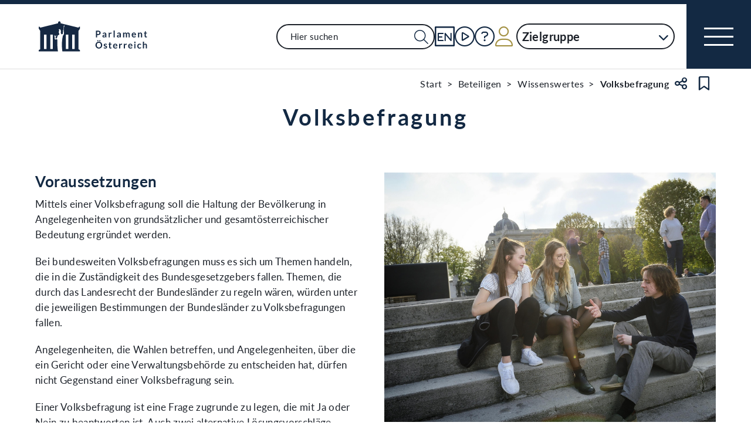

--- FILE ---
content_type: text/html;charset=UTF-8
request_url: https://www.parlament.gv.at/beteiligen/wissenswertes/volksbefragung/
body_size: 7787
content:
<!doctype html>
    <html lang="de">
    <head>
    <meta charset="utf-8">
    <meta name="viewport" content="width=device-width, initial-scale=1">
    <meta name="date.created" content="2026-01-17">
    <link rel="stylesheet" href="/dokument/additional.css?v=082023">
    <link rel="stylesheet" href="/static/css/global.css" media="none" onload="if(media!=='all')media='all'">
    <link rel="stylesheet" href="/static/css/webfonts/lato.css" />
    <noscript>
        <link rel="stylesheet" href="/static/css/fontawesome/all.css">
        <link rel="stylesheet" href="/static/css/global.css">
    </noscript>
    <title>Volksbefragung | Parlament Österreich</title><!-- HEAD_svelte-viio4o_START --><link rel="shortcut icon" type="image/svg+xml" href="/static/img/favicon/favicon.svg" sizes="any"><link rel="shortcut icon" type="image/x-icon" href="/static/img/favicon/favicon.ico" sizes="32x32"><link rel="shortcut icon" type="image/png" href="/static/img/apple-touch-icon/apple-touch-icon-192x192.png" sizes="192x192"><link rel="shortcut icon" type="image/png" href="/static/img/apple-touch-icon/apple-touch-icon-128x128.png" sizes="128x128"><link rel="apple-touch-icon" href="/static/img/apple-touch-icon/apple-touch-icon.png"><link rel="apple-touch-icon" href="/static/img/apple-touch-icon/apple-touch-icon-72x72.png" sizes="72x72"><link rel="apple-touch-icon" href="/static/img/apple-touch-icon/apple-touch-icon-76x76.png" sizes="76x76"><link rel="apple-touch-icon" href="/static/img/apple-touch-icon/apple-touch-icon-120x120.png" sizes="120x120"><link rel="apple-touch-icon" href="/static/img/apple-touch-icon/apple-touch-icon-128x128.png" sizes="128x128"><link rel="apple-touch-icon" href="/static/img/apple-touch-icon/apple-touch-icon-152x152.png" sizes="152x152"><link rel="apple-touch-icon" href="/static/img/apple-touch-icon/apple-touch-icon-192x192.png" sizes="192x192"><link rel="mask-icon" href="/static/img/favicon/favicon.svg" color="blue"><meta name="description" content="Volksbefragung"><meta name="keywords"><meta name="viewport" content="width=device-width, initial-scale=1.0"><meta name="apple-itunes-app" content="app-id=6504604804"><script src="/static/js/pdpiwik.js" defer data-svelte-h="svelte-1ykh2p8"></script><meta property="og:image" content="https://www.parlament.gv.at/dokument/bild/200632/20063250_800.jpg"><meta property="og:title" content="Volksbefragung | Parlament Österreich"><meta property="og:description" content="Bei einer Volksbefragung wird die Meinung der Bürgerinnen und Bürger zu einem Gesetzesvorhaben eingeholt. Das Ergebnis ist eine wichtige aber nicht bindende Entscheidungsgrundlage."><!-- HEAD_svelte-viio4o_END --><!-- HEAD_svelte-vw7aki_START --><link rel="stylesheet" href="/static/css/fontawesome6/all.css"><link rel="stylesheet" href="/static/css/fontawesome/all.css"><link rel="stylesheet" href="/static/css/themes/large.css"><!-- HEAD_svelte-vw7aki_END -->
	<link rel="stylesheet" href="/static/css/3fe77de6.css">
	<link rel="stylesheet" href="/static/css/c7c71de3.css">
	<link rel="stylesheet" href="/static/css/97b4319f.css">
	<link rel="stylesheet" href="/static/css/93fcc928.css">
	<link rel="stylesheet" href="/static/css/00ace975.css">
	<link rel="stylesheet" href="/static/css/6c6db06c.css">
	<link rel="stylesheet" href="/static/css/bb925351.css">
	<link rel="stylesheet" href="/static/css/a458e970.css">
	<link rel="stylesheet" href="/static/css/d75ba413.css">
	<link rel="stylesheet" href="/static/css/d1d92258.css">
	<link rel="stylesheet" href="/static/css/8cc30073.css">
	<link rel="stylesheet" href="/static/css/66c1bb8d.css">
	<link rel="stylesheet" href="/static/css/42eecf18.css">
	<link rel="stylesheet" href="/static/css/a078a853.css">
	<link rel="stylesheet" href="/static/css/46903b19.css">
	<link rel="stylesheet" href="/static/css/d11a2d6a.css">
	<link rel="stylesheet" href="/static/css/29953f0e.css">
	<link rel="stylesheet" href="/static/css/9a0b7427.css">
	<link rel="stylesheet" href="/static/css/1478750f.css">
	<link rel="stylesheet" href="/static/css/db174b9a.css">
	<link rel="stylesheet" href="/static/css/12ef3150.css">
	<link rel="stylesheet" href="/static/css/82413ed6.css">
	<link rel="stylesheet" href="/static/css/55c9e4c1.css">
	<link rel="stylesheet" href="/static/css/e9e9ad85.css">
	<link rel="stylesheet" href="/static/css/04639347.css">
	<link rel="stylesheet" href="/static/css/8faae429.css">
	<link rel="stylesheet" href="/static/css/81d63389.css">
	<link rel="stylesheet" href="/static/css/aa89b32a.css">
	<script type="module" src="/static/js/3a3097ac.js"></script>
	<script type="module" src="/static/js/59b80016.js"></script>
	<script type="module" src="/static/js/8dd63870.js"></script>
	<script type="module" src="/static/js/83fab00e.js"></script>
	<script type="module" src="/static/js/eeba0b4d.js"></script>
	<script type="module" src="/static/js/1cf0ff00.js"></script>
	<script type="module" src="/static/js/d7659300.js"></script>
	<script type="module" src="/static/js/b7d6eab1.js"></script>
	<script type="module" src="/static/js/661c6c46.js"></script>
	<script type="module" src="/static/js/3dd0627a.js"></script>
	<script type="module" src="/static/js/472a36b9.js"></script>
	<script type="module" src="/static/js/8b64610a.js"></script>
	<script type="module" src="/static/js/bbf92e81.js"></script>
	<script type="module" src="/static/js/5ac1020b.js"></script>
	<script type="module" src="/static/js/33dfff87.js"></script>
	<script type="module" src="/static/js/2148faf5.js"></script>
	<script type="module" src="/static/js/841ececf.js"></script>
	<script type="module" src="/static/js/1bae224c.js"></script>
	<script type="module" src="/static/js/b4b44e17.js"></script>
	<script type="module" src="/static/js/97114fee.js"></script>
	<script type="module" src="/static/js/f14718c8.js"></script>
	<script type="module" src="/static/js/9db598c5.js"></script>
	<script type="module" src="/static/js/4cbd7873.js"></script>
	<script type="module" src="/static/js/850543b5.js"></script>
	<script type="module" src="/static/js/5188231a.js"></script>
	<script type="module" src="/static/js/b2e75248.js"></script>
	<script type="module" src="/static/js/ea31f507.js"></script>
	<script type="module" src="/static/js/94379513.js"></script>
	<script type="module" src="/static/js/fae0f2ad.js"></script>
	<script type="module" src="/static/js/40ba72e9.js"></script>
	<script type="module" src="/static/js/c7973fe8.js"></script>
	<script type="module" src="/static/js/7cae332f.js"></script>
	<script type="module" src="/static/js/03513fd1.js"></script>
	<script type="module" src="/static/js/93148e91.js"></script>
	<script type="module" src="/static/js/3601b8a4.js"></script>
	<script type="module" src="/static/js/8a64ddf0.js"></script>
	<script type="module" src="/static/js/afa7dc93.js"></script>
    
    <script type="module" defer>
    import App from '/static/js/afa7dc93.js';
    new App({
        target: document.body,
        hydrate: true,
        props: {"data":{"pagetype":"content","meta":{"description":"Volksbefragung","generationTime":"Tue Dec 16 09:48:32 UTC 2025","directory":[{"title":"Start","url":"/"},{"title":"Beteiligen","url":"/beteiligen/"},{"title":"Wissenswertes","url":"/beteiligen/wissenswertes/"},{"title":"Volksbefragung"}],"menu":"de","lang":"de","title":"Volksbefragung | Parlament Österreich","openGraph":{"image":"https://www.parlament.gv.at/dokument/bild/200632/20063250_800.jpg","title":"Volksbefragung | Parlament Österreich","description":"Bei einer Volksbefragung wird die Meinung der Bürgerinnen und Bürger zu einem Gesetzesvorhaben eingeholt. Das Ergebnis ist eine wichtige aber nicht bindende Entscheidungsgrundlage."},"scripts":[],"styles":[],"headingStyle":"LARGE"},"content":[{"data":{"ebene":1,"text":"<p>Bei einer Volksbefragung wird die Meinung der B&uuml;rgerinnen und B&uuml;rger zu einem Gesetzesvorhaben eingeholt. Das Ergebnis ist eine wichtige aber nicht bindende Entscheidungsgrundlage.</p>","title":"Volksbefragung"},"rendertype":"headingbox"},{"data":{"ebene":2,"heading":"Voraussetzungen","anchor":"voraussetzungen","sichtbarkeit":"Alles","link":"","media":{"layout":"RIGHT","image":{"copyright":"Parlamentsdirektion/Johannes Zinner","src":"/dokument/bild/200632/20063250_800.jpg","alt":"Voraussetzungen","bildId":"20063250"}},"mediaCaption":"","linktext":"","columnsHtml":["<p>Mittels einer Volksbefragung soll die Haltung der Bev&ouml;lkerung in Angelegenheiten von grunds&auml;tzlicher und gesamt&ouml;sterreichischer Bedeutung ergr&uuml;ndet werden.</p>\n<p>Bei bundesweiten Volksbefragungen muss es sich um Themen handeln, die in die Zust&auml;ndigkeit des Bundesgesetzgebers fallen. Themen, die durch das Landesrecht der Bundesl&auml;nder zu regeln w&auml;ren, w&uuml;rden unter die jeweiligen Bestimmungen der Bundesl&auml;nder zu Volksbefragungen fallen.</p>\n<p>Angelegenheiten, die Wahlen betreffen, und Angelegenheiten, &uuml;ber die ein Gericht oder eine Verwaltungsbeh&ouml;rde zu entscheiden hat, d&uuml;rfen nicht Gegenstand einer Volksbefragung sein.</p>\n<p>Einer Volksbefragung ist eine Frage zugrunde zu legen, die mit Ja oder Nein zu beantworten ist. Auch zwei alternative L&ouml;sungsvorschl&auml;ge k&ouml;nnen zur Entscheidung vorgelegt werden.</p>"]},"rendertype":"imagebox"},{"data":{"highlight":true,"ebene":2,"heading":"Das Volk wird befragt","anchor":"das_volk_wird_befragt","sichtbarkeit":"Alles","columnsHtml":["<p>Volksbefragungen dienen der Politik dazu, vor endg&uuml;ltigen Entscheidungen die Meinung der B&uuml;rgerinnen und B&uuml;rger einzuholen. Das Ergebnis einer Volksbefragung ist somit eine wichtige Entscheidungsgrundlage. Die Politikerinnen und Politiker m&uuml;ssen ihr aber nicht folgen.</p>","<p><span>Somit findet die Volksbefragung im Gegensatz zur Volksabstimmung vor der Beschlussfassung eines Gesetzes im Nationalrat statt. Durchgef&uuml;hrt wird sie in einer geheimen Wahl, das Stimmrecht richtet sich nach dem aktiven Wahlrecht zum Nationalrat.</span></p>"]},"rendertype":"contentbox"},{"data":{"highlight":false,"ebene":2,"heading":"Auswirkung auf die Gesetzgebung ","anchor":"auswirkung_auf_die_gesetzgebung_","sichtbarkeit":"Alles","columnsHtml":["<p>Das Ergebnis der Volksbefragung ist von der <a href=\"/verstehen/glossare/allgemein/index.html#bundeswahlbehorde\" target=\"_self\" title=\" Bundeswahlbeh&ouml;rde erkl&auml;rt\" >Bundeswahlbeh&ouml;rde</a> dem Nationalrat und der Bundesregierung vorzulegen. Es hat jedoch keine rechtlich bindende Kraft.</p>\n<p>Bisher wurde auf Bundesebene erst einmal vom Instrument der Volksbefragung Gebrauch gemacht (Volksbefragung im J&auml;nner 2013 betreffend die Einf&uuml;hrung eines Berufsheeres oder die Beibehaltung der Wehrpflicht, siehe <a href=\"/gegenstand/XXIV/I/1909\" target=\"_self\" title=\"Regierungsvorlage 1909 d.B., XXIV. GP\" >Regierungsvorlage 1909 d.B., XXIV. GP</a>).</p>"]},"rendertype":"contentbox"},{"data":{"ebene":2,"heading":"Direkte Demokratie","anchor":"direkte_demokratie","sichtbarkeit":"Alles","tabs":[{"label":"Was kann ich als Bürgerin bzw. Bürger tun, damit ein Gesetz verändert wird?","id":"1"},{"label":" Wie heißen die Instrumente der direkten Demokratie?","id":"2"}],"id":"3eeb5ea0-e5ca-4f46-963a-f426adc7846a"},"rendertype":"accordion"},{"tabid":"1","data":{"columnsHtml":["<p>Die Demokratie in &Ouml;sterreich ist durch die Bundesverfassung als repr&auml;sentative (oder parlamentarische) Demokratie festgelegt. Das bedeutet, dass das Volk Parlamente (Nationalrat und Landtage) w&auml;hlt, die die Gesetze beschlie&szlig;en, die parlamentarische Kontrolle aus&uuml;ben und transparent &uuml;ber die parlamentarischen Entscheidungswege informieren.</p>\n<p>In einer repr&auml;sentativen Demokratie werden die Gesetze von gew&auml;hlten Volksvertreterinnen und Volksvertreter erstellt und beschlossen. Dennoch sieht die Verfassung auch verschiedene M&ouml;glichkeiten f&uuml;r B&uuml;rgerinnen und B&uuml;rger vor, direkt an der Bundesgesetzgebung mitzuwirken. Unter \"<a href=\"/beteiligen/wissenswertes/\" target=\"_self\" >Wissenswertes</a>\" erhalten Sie einen &Uuml;berblick &uuml;ber diese M&ouml;glichkeiten.&nbsp;</p>"]},"rendertype":"contentbox","parentid":"3eeb5ea0-e5ca-4f46-963a-f426adc7846a"},{"tabid":"2","data":{"columnsHtml":["<p>Instrumente der direkten Demokratie sind in &Ouml;sterreich eine Erg&auml;nzung der repr&auml;sentativen Demokratie.</p>\n<p>In der Bundesverfassung sind f&uuml;r die Bundesebene drei direktdemokratische Instrumente verankert:</p>\n<ul class=\"unordered-list\">\n<li class=\"liText\">Volksbegehren: eine politische Initiative oder Gesetzesinitiative in einer Bundesangelegenheit, die von mindestens 100.000 Wahlberechtigten (oder je einem Sechstel der Wahlberechtigten dreier Bundesl&auml;nder) unterst&uuml;tzt wird und somit dem Nationalrat zur Behandlung vorzulegen ist</li>\n<li class=\"liText\">Volksabstimmung: eine rechtlich verbindliche Abstimmung &uuml;ber einen Gesetzesbeschluss des Parlaments, &uuml;ber dessen Inkrafttreten oder Nichtinkrafttreten die Volksabstimmung zu entscheiden hat</li>\n<li class=\"liText\">Volksbefragung: eine rechtlich unverbindliche Befragung &uuml;ber eine Angelegenheit von grunds&auml;tzlicher und gesamt&ouml;sterreichischer Bedeutung</li>\n</ul>\n<p>Das Volksbegehren kann unmittelbar von B&uuml;rgerinnen und B&uuml;rger eingeleitet werden. Volksabstimmungen &uuml;ber einfache Bundesgesetze werden durchgef&uuml;hrt, wenn es der Nationalrat beschlie&szlig;t oder die Mehrheit der Abgeordneten eine Volksabstimmung verlangt. Auch die Volksbefragung kann nur auf Beschluss des Nationalrats durchgef&uuml;hrt werden.</p>"]},"rendertype":"contentbox","parentid":"3eeb5ea0-e5ca-4f46-963a-f426adc7846a"},{"rendertype":"ctabox","data":{"column":[{"heading":"Haben Sie noch Fragen?","entries":[{"text":"Bei Fragen steht Ihnen das Infoteam der Parlamentsdirektion von Montag bis Freitag von 9 bis 16 Uhr zur Verfügung."},{"text":"Wir freuen uns auf Ihre Anfrage!"},{"links":[{"text":"Häufige Fragen","url":" /services/infoteam/haeufige-fragen","cssClass":"main-button mb mr secondary small"}]}]},{"entries":[{"links":[{"text":"+43 1 401 10-11","url":"tel:+43 1 401 10-11","iconClass":"fa-phone-alt fal mr"}]},{"links":[{"text":"+43 1 401 10-2450","url":"tel:+43 1 401 10-2450","iconClass":"fa-fax fal mr"}]},{"links":[{"text":"info@parlament.gv.at","url":"mailto:info@parlament.gv.at","iconClass":"fa-envelope fal mr"}]},{"links":[{"text":"Kontaktformular","url":" /services/hilfe/kontakte","cssClass":"main-button mb mr secondary small"}]},{"links":[]}]}]}}]}}
    });
    </script>
    </head>
    <body>
    <div id="piwik">
      <noscript><p><img src="https://www.parlament.gv.at/piwik/piwik.php?idsite=1" style="border:0;" alt="" /></p></noscript>
    </div>
    <div class="skiplinks svelte-zbuek3"><a href="#mainContent" class="skiplink svelte-zbuek3" data-svelte-h="svelte-1xm1l0b">Zum Hauptinhalt springen</a> <a href="#navEngIcon" class="skiplink svelte-zbuek3" data-svelte-h="svelte-g691q0">Sprache Englisch</a> <a href="#searchMainNav" class="skiplink svelte-zbuek3" data-svelte-h="svelte-1wra6vy">Zur Navigation springen</a> </div>    <nav class="accessibility-bar no-print svelte-1hcqz2a" aria-label="Barrierefreiheits-Menü" aria-live="polite"><button class="accessibility-bar-mobile-button svelte-1hcqz2a"><a href="/services/barrierefreiheit" class="svelte-1hcqz2a"><div style="display: contents; --icon-color:white;"><i aria-hidden="false" aria-label="Accessibility Menu anzeigen" class="fa-universal-access fa-light small svelte-1grumcn" title="Accessibility Menu anzeigen"></i></div><span class="sr-only svelte-1hcqz2a">Accessibility Menu anzeigen</span></a></button> <ul class="accessibility-bar-list svelte-1hcqz2a" role="menu"></ul> </nav> <nav class="navigation-bar no-print svelte-76n4wx" aria-label="Navigationsleiste"><a href="/" class="parlLogo svelte-76n4wx" data-svelte-h="svelte-1ikita3"><img src="/static/img/logo.svg" alt="Parlament Österreich" class="svelte-76n4wx"></a> <div class="svelte-76n4wx"><ul class="desktop-list svelte-76n4wx"><li class="mobile-only small svelte-76n4wx"><a href="/suche" title="zur Volltextsuche" class="svelte-76n4wx"><i aria-hidden="false" aria-label="Suche" class="fa-search fa-light small svelte-1grumcn" title="Suche"></i></a></li> <li id="navSearch" class="desktop-only large svelte-76n4wx"><form action="/suche" method="get" class="svelte-76n4wx"><div class="search-input-wrapper svelte-12p1kmj"> <div class="input-wrapper svelte-12p1kmj"><div class="select svelte-pebcg3"> <div class="autocomplete-wrapper svelte-pebcg3 search" aria-live="polite"><input id="searchMainNav" aria-expanded="false" aria-autocomplete="list" aria-controls="searchMainNav-listbox" autocomplete="off" name="searchMainNav" role="combobox"  placeholder="Hier suchen" aria-label="Hier suchen" class="svelte-pebcg3 search"> <button class="searchButton svelte-pebcg3" aria-label="Suche Filter"><i aria-hidden="false" aria-label="Suche" class="fa-search fa-light small svelte-1grumcn" title="Suchen"></i></button> </div></div></div> </div></form></li> <li id="navEngIcon" class="svelte-76n4wx"><a class="link-icon svelte-76n4wx" href="/en"><img src="/static/img/Icon_EN.svg" alt="English" class="englishIcon svelte-76n4wx" title="Sprache English"> <span class="sr-only svelte-76n4wx">Sprache English</span></a></li> <li class="svelte-76n4wx"><a class="link-icon svelte-76n4wx" href="/aktuelles/mediathek" title="Live"><div class="live-container svelte-76n4wx"><i aria-hidden="false" aria-label="Mediathek" class="fa-circle-play fa-light default svelte-1grumcn noMargin" title="Mediathek"></i> <span class="sr-only svelte-76n4wx">Mediathek</span> </div></a></li> <li id="helpContent" class="svelte-76n4wx"><a class="link-icon svelte-76n4wx" href="/services/hilfe" title="Hilfe"><i aria-hidden="false" aria-label="Hilfe" class="fa-circle-question fa-light default svelte-1grumcn noMargin" title="Hilfe"></i> <span class="sr-only svelte-76n4wx">Hilfe</span></a></li> <li class="svelte-76n4wx"><a href="/profil/login" title="zum Login" class="svelte-76n4wx"><div style="display: contents; --icon-color:var(--color-gold);"><i aria-hidden="false" aria-label="Zum Login" class="fa-user fa-light default svelte-1grumcn" title=""></i></div> <span class="sr-only svelte-76n4wx" data-svelte-h="svelte-1fx80m">Benutzer</span></a></li> <li class="zielgruppen-elements large svelte-76n4wx"><button class="zielgruppen-button svelte-76n4wx" title="Zielgruppen">Zielgruppe<span class="zielgruppen-arrow svelte-76n4wx"><i aria-hidden="false" aria-label="Zielgruppen" class="fa-chevron-down fa-solid tiny svelte-1grumcn" title=""></i></span></button> </li></ul> <button class="navigation-menu-button svelte-76n4wx" aria-expanded="false"><span class="svelte-76n4wx"></span> <span class="sr-only svelte-76n4wx" data-svelte-h="svelte-1kv4tbd">Navigationsmenü öffnen</span></button></div> <div class="mobile-search svelte-76n4wx"><form action="/suche" method="get" class="svelte-76n4wx"><div class="search-input-wrapper svelte-12p1kmj"> <div class="input-wrapper svelte-12p1kmj"><div class="select svelte-pebcg3"> <div class="autocomplete-wrapper svelte-pebcg3 search" aria-live="polite"><input id="searchMainNav" aria-expanded="false" aria-autocomplete="list" aria-controls="searchMainNav-listbox" autocomplete="off" name="searchMainNav" role="combobox"  placeholder="Hier suchen" aria-label="Hier suchen" class="svelte-pebcg3 search"> <button class="searchButton svelte-pebcg3" aria-label="Suche Filter"><i aria-hidden="false" aria-label="Suche" class="fa-search fa-light small svelte-1grumcn" title="Suchen"></i></button> </div></div></div> </div></form></div> <ul class="mobile-list svelte-76n4wx"><li class="svelte-76n4wx"><button class="englishImg svelte-76n4wx"><a href="/en" tabindex="-1" class="svelte-76n4wx"><img src="/static/img/Icon_EN.svg" alt="English" class="englishIcon svelte-76n4wx"> <span class="sr-only svelte-76n4wx">Sprache English</span></a></button></li> <li class="svelte-76n4wx"><button class="svelte-76n4wx"><a href="/aktuelles/mediathek" title="Live" tabindex="-1" class="svelte-76n4wx"><div class="live-container svelte-76n4wx"><i aria-hidden="false" aria-label="Mediathek" class="fa-circle-play fa-light default svelte-1grumcn noMargin" title="Mediathek"></i> <span class="sr-only svelte-76n4wx">Mediathek</span> </div></a></button></li> <li class="svelte-76n4wx"><button class="svelte-76n4wx"><a href="/services/hilfe/" title="Hilfe" tabindex="-1" class="svelte-76n4wx"><i aria-hidden="false" aria-label="Hilfe" class="fa-circle-question fa-light default svelte-1grumcn" title="Hilfe"></i> <span class="sr-only svelte-76n4wx">Hilfe</span></a></button></li> <li class="svelte-76n4wx"><a href="/profil/login" title="zum Login" class="svelte-76n4wx"><div style="display: contents; --icon-color:var(--color-gold);"><i aria-hidden="false" aria-label="Login" class="fa-user fa-light default svelte-1grumcn" title=""></i></div> <span class="sr-only svelte-76n4wx" data-svelte-h="svelte-1fx80m">Benutzer</span></a></li> <li class="zielgruppen-elements svelte-76n4wx"><button class="zielgruppen-button svelte-76n4wx" title="Zielgruppen"><span class="button-text svelte-76n4wx">Zielgruppe</span><span class="zielgruppen-arrow svelte-76n4wx"><i aria-hidden="false" aria-label="Zielgruppen" class="fa-chevron-down fa-solid tiny svelte-1grumcn" title=""></i></span></button> </li></ul></nav>  <div class="cookie svelte-1uveqbu"> <dialog aria-labelledby="modal-title" aria-live="assertive" aria-modal="true" class="modal handle svelte-1nu9b5a" id="modal"> <div role="presentation"><div class="modal-header svelte-1nu9b5a"><div class="modal-title-container svelte-1nu9b5a"><h2 class="modal-title svelte-1nu9b5a">Hinweise zu Cookies</h2> </div> </div> <section class="modal-content"><div class="content svelte-1nu9b5a"><section class="svelte-1uveqbu"><p class="svelte-1uveqbu">Die Webseite verwendet Cookies: Zum einen sind sie erforderlich für die Herstellung der Funktionalität. Zum anderen werden sie für die anonyme Analyse der Nutzung verarbeitet. Cookies zu Analysezwecken werden nur mit Ihrem Einverständnis gesetzt. Sie können Ihre Einwilligung jederzeit widerrufen. Nähere Informationen finden Sie in unserem <a href="/services/hilfe/datenschutzhinweis/" class="svelte-1uveqbu">Datenschutzhinweis</a>.</p> <div class="cookie-button svelte-1uveqbu"><button type="button" class="main-button      small    svelte-za0eo" aria-label="Alle Akzeptieren" tabindex="0"><span class="button-content svelte-za0eo"> <span lang="de" class="svelte-za0eo">Alle Akzeptieren</span></span>  </button></div> <div class="cookie-button svelte-1uveqbu"><button type="button" class="main-button      small    svelte-za0eo" aria-label="Nur funktionale Cookies" tabindex="0"><span class="button-content svelte-za0eo"> <span lang="de" class="svelte-za0eo">Nur funktionale Cookies</span></span>  </button></div> <div class="cookie-button svelte-1uveqbu"><button type="button" class="main-button secondary     small    svelte-za0eo" aria-label="Einstellungen" tabindex="0"><span class="button-content svelte-za0eo reverse"><i aria-hidden="true" class="fa-caret-down fa-solid small svelte-1grumcn noMargin squared"></i> <span lang="de" class="svelte-za0eo">Einstellungen</span></span>  </button></div> </section></div></section></div> </dialog> </div>  <dialog aria-labelledby="modal-title" aria-live="assertive" aria-modal="true" class="modal handle svelte-1nu9b5a" id="modal"> <div role="presentation"><div class="modal-header svelte-1nu9b5a"><div class="modal-title-container svelte-1nu9b5a"><h2 class="modal-title svelte-1nu9b5a">Seite teilen</h2> </div> <div class="modal-close-button svelte-1nu9b5a"><button aria-label="Modal schließen"><i aria-hidden="true" class="fa-xmark fa-light small svelte-1grumcn" title="schließen"></i> <span class="sr-only" data-svelte-h="svelte-nml5hy">Modaldialog schließen</span></button></div></div> <section class="modal-content"><div class="content svelte-1nu9b5a"><div class="share-modal svelte-1d6fit6"><div class="options"><ul class="svelte-1d6fit6"><li class="svelte-1d6fit6"><button type="button" class="main-button  tertiary   icon     svelte-za0eo" aria-label="Zwischenablage" title="in die Zwischenablage kopieren" tabindex="0"><span class="button-content svelte-za0eo"><i aria-hidden="true" class="fa-copy fa-regular medium svelte-1grumcn noMargin squared"></i> </span>  </button></li> <li class="svelte-1d6fit6"><button type="button" class="main-button  tertiary   icon     svelte-za0eo" aria-label="Facebook" title="auf Facebook teilen" tabindex="0"><span class="button-content svelte-za0eo"><i aria-hidden="true" class="fa-facebook-f fa-brands medium svelte-1grumcn noMargin squared"></i> </span>  </button></li> <li class="svelte-1d6fit6"><button type="button" class="main-button  tertiary   icon     svelte-za0eo" aria-label="Twitter-X" title="auf X teilen" tabindex="0"><span class="button-content svelte-za0eo"><i aria-hidden="true" class="fa-x-twitter fa-brands medium svelte-1grumcn noMargin squared"></i> </span>  </button></li> <li class="svelte-1d6fit6"><button type="button" class="main-button  tertiary   icon     svelte-za0eo" aria-label="E-Mail" title="als E-Mail verschicken" tabindex="0"><span class="button-content svelte-za0eo"><i aria-hidden="true" class="fa-envelope fa-light medium svelte-1grumcn noMargin squared"></i> </span>  </button></li></ul> <div class="statusmessage"></div></div></div></div></section></div> </dialog> <div id="breadcrumbs" role="navigation" class="container svelte-8kyei5"><nav aria-label="Breadcrumbs" class="breadcrumbs svelte-8kyei5"><ol class="svelte-8kyei5"><li class="svelte-8kyei5"><a href="/" class="svelte-8kyei5"><div class="desktop-invisible svelte-8kyei5"><i aria-hidden="false" aria-label="Startseite" class="fa-house-chimney-window fa-light tiny svelte-1grumcn noMargin" title="Startseite"></i></div> <div class="mobile-invisible svelte-8kyei5"><!-- HTML_TAG_START -->Start<!-- HTML_TAG_END --> </div></a> </li><li class="svelte-8kyei5 mobile-invisible"><a href="/beteiligen/" class="svelte-8kyei5"><!-- HTML_TAG_START -->Beteiligen<!-- HTML_TAG_END --></a> </li><li class="svelte-8kyei5"><a href="/beteiligen/wissenswertes/" class="svelte-8kyei5"><!-- HTML_TAG_START -->Wissenswertes<!-- HTML_TAG_END --></a> </li><li aria-current="page" class="svelte-8kyei5"><span class="svelte-8kyei5"><!-- HTML_TAG_START -->Volksbefragung<!-- HTML_TAG_END --></span> </li></ol>  <button type="button" class="main-button  tertiary   icon     svelte-za0eo" aria-label="Teilen" title="Seite teilen" tabindex="0"><span class="button-content svelte-za0eo"><i aria-hidden="true" class="fa-share-nodes fa-regular small svelte-1grumcn noMargin squared"></i> </span>  </button> <span class="sr-only svelte-1tnolpb" data-svelte-h="svelte-147vy2a">Teilen</span> <button type="button" class="main-button  tertiary   icon     svelte-za0eo" aria-label="Kein Lesezeichen" title="Lesezeichen setzen" tabindex="0"><span class="button-content svelte-za0eo"><i aria-hidden="true" class="fa-bookmark fa-regular small svelte-1grumcn noMargin squared"></i> </span>  </button> <span class="sr-only svelte-1tnolpb" data-svelte-h="svelte-11gssxk">Lesezeichen</span></nav></div> <main id="mainContent" class="container svelte-502kia"><div class="contentWrapper svelte-1mx2xka"><div class="contentElement svelte-uzwo4b"><div class="heading-section svelte-uzwo4b"> <h1 class="heading-1 svelte-uzwo4b" id="13vam"> <!-- HTML_TAG_START -->Volksbefragung<!-- HTML_TAG_END -->  </h1> </div></div>  <article class="text-with-image-section contentElement svelte-1litf31"> <div class="svelte-1litf31"><h2 class="heading-2 svelte-1litf31" id="voraussetzungen"> Voraussetzungen</h2>  <div class="column svelte-1litf31"><!-- HTML_TAG_START --><p>Mittels einer Volksbefragung soll die Haltung der Bev&ouml;lkerung in Angelegenheiten von grunds&auml;tzlicher und gesamt&ouml;sterreichischer Bedeutung ergr&uuml;ndet werden.</p>
<p>Bei bundesweiten Volksbefragungen muss es sich um Themen handeln, die in die Zust&auml;ndigkeit des Bundesgesetzgebers fallen. Themen, die durch das Landesrecht der Bundesl&auml;nder zu regeln w&auml;ren, w&uuml;rden unter die jeweiligen Bestimmungen der Bundesl&auml;nder zu Volksbefragungen fallen.</p>
<p>Angelegenheiten, die Wahlen betreffen, und Angelegenheiten, &uuml;ber die ein Gericht oder eine Verwaltungsbeh&ouml;rde zu entscheiden hat, d&uuml;rfen nicht Gegenstand einer Volksbefragung sein.</p>
<p>Einer Volksbefragung ist eine Frage zugrunde zu legen, die mit Ja oder Nein zu beantworten ist. Auch zwei alternative L&ouml;sungsvorschl&auml;ge k&ouml;nnen zur Entscheidung vorgelegt werden.</p><!-- HTML_TAG_END --> </div> </div> <div class="img-box-wrapper svelte-1litf31"><div class="img-container svelte-1litf31"><div class="image-content-wrapper" role="tooltip"><div class="image-info-wrapper svelte-yigygi"><figure class="image svelte-yigygi"><div class="image-container svelte-yigygi"><button class="svelte-yigygi"><picture class="svelte-yigygi"><img alt="Voraussetzungen" src="/dokument/bild/200632/20063250_800.jpg" loading="lazy" srcset="/dokument/bild/200632/20063250_800.jpg 800w, /dokument/bild/200632/20063250_500.jpg 500w, /dokument/bild/200632/20063250_384.jpg 384w" sizes="(min-width: 810px) 800px, (min-width: 700px) 500px, 384px" class="svelte-yigygi"></picture></button></div> </figure>  </div></div> </div> </div> </article> <article class="contentElement contentbox svelte-78dq5i highlight"><div class="svelte-78dq5i"><div class="two-column-text-section svelte-78dq5i"><h2 class="heading-2 svelte-78dq5i" id="das_volk_wird_befragt"> Das Volk wird befragt</h2>  <div class="text-wrapper svelte-78dq5i"><div class="column svelte-78dq5i"><!-- HTML_TAG_START --><p>Volksbefragungen dienen der Politik dazu, vor endg&uuml;ltigen Entscheidungen die Meinung der B&uuml;rgerinnen und B&uuml;rger einzuholen. Das Ergebnis einer Volksbefragung ist somit eine wichtige Entscheidungsgrundlage. Die Politikerinnen und Politiker m&uuml;ssen ihr aber nicht folgen.</p><!-- HTML_TAG_END --> </div><div class="column svelte-78dq5i"><!-- HTML_TAG_START --><p><span>Somit findet die Volksbefragung im Gegensatz zur Volksabstimmung vor der Beschlussfassung eines Gesetzes im Nationalrat statt. Durchgef&uuml;hrt wird sie in einer geheimen Wahl, das Stimmrecht richtet sich nach dem aktiven Wahlrecht zum Nationalrat.</span></p><!-- HTML_TAG_END --> </div></div></div></div></article> <article class="contentElement contentbox svelte-78dq5i"><div class="svelte-78dq5i"><div class="one-column-text-section svelte-78dq5i"><h2 class="heading-2 svelte-78dq5i" id="auswirkung_auf_die_gesetzgebung_"> Auswirkung auf die Gesetzgebung </h2>  <div class="text-wrapper svelte-78dq5i"><div class="column svelte-78dq5i"><!-- HTML_TAG_START --><p>Das Ergebnis der Volksbefragung ist von der <a href="/verstehen/glossare/allgemein/index.html#bundeswahlbehorde" target="_self" title=" Bundeswahlbeh&ouml;rde erkl&auml;rt" >Bundeswahlbeh&ouml;rde</a> dem Nationalrat und der Bundesregierung vorzulegen. Es hat jedoch keine rechtlich bindende Kraft.</p>
<p>Bisher wurde auf Bundesebene erst einmal vom Instrument der Volksbefragung Gebrauch gemacht (Volksbefragung im J&auml;nner 2013 betreffend die Einf&uuml;hrung eines Berufsheeres oder die Beibehaltung der Wehrpflicht, siehe <a href="/gegenstand/XXIV/I/1909" target="_self" title="Regierungsvorlage 1909 d.B., XXIV. GP" >Regierungsvorlage 1909 d.B., XXIV. GP</a>).</p><!-- HTML_TAG_END --> </div></div></div></div></article> <div id="accordion-3eeb5ea0-e5ca-4f46-963a-f426adc7846a" class="contentElement svelte-14p38y5"><div class="accordion-section svelte-14p38y5" data-accordion="true"><h2 class="heading-2 svelte-14p38y5" id="direkte_demokratie"> Direkte Demokratie</h2> <div class="controls svelte-14p38y5"><button aria-label="alle ausklappen" class="svelte-14p38y5">Alle ausklappen <i aria-hidden="false" aria-label="Alle ausklappen" class="fa-chevron-down fa-solid small svelte-1grumcn" title="Alle ausklappen"></i></button> <button aria-label="alle einklappen" class="svelte-14p38y5">Alle einklappen <i aria-hidden="false" aria-label="Alle einklappen" class="fa-chevron-up fa-solid small svelte-1grumcn" title="Alle einklappen"></i></button></div> <ul class="svelte-14p38y5"><li class="svelte-14p38y5"><div class="header-wrapper svelte-14p38y5"><div class="header level-0 svelte-14p38y5" id="3eeb5ea0-e5ca-4f46-963a-f426adc7846a-0" role="button" data-level="0" data-name="3eeb5ea0-e5ca-4f46-963a-f426adc7846a" aria-expanded="false" tabindex="0"> <h3 class="paragraph-large svelte-14p38y5">Was kann ich als Bürgerin bzw. Bürger tun, damit ein Gesetz verändert wird? </h3>    </div></div> <div class="accordion-region svelte-14p38y5" role="region" data-expanded="false" aria-labelledby="3eeb5ea0-e5ca-4f46-963a-f426adc7846a-0"><div class="svelte-1c3tky8 hidden"><article class="contentElement contentbox svelte-78dq5i"><div class="svelte-78dq5i"><div class="one-column-text-section svelte-78dq5i">  <div class="text-wrapper svelte-78dq5i"><div class="column svelte-78dq5i"><!-- HTML_TAG_START --><p>Die Demokratie in &Ouml;sterreich ist durch die Bundesverfassung als repr&auml;sentative (oder parlamentarische) Demokratie festgelegt. Das bedeutet, dass das Volk Parlamente (Nationalrat und Landtage) w&auml;hlt, die die Gesetze beschlie&szlig;en, die parlamentarische Kontrolle aus&uuml;ben und transparent &uuml;ber die parlamentarischen Entscheidungswege informieren.</p>
<p>In einer repr&auml;sentativen Demokratie werden die Gesetze von gew&auml;hlten Volksvertreterinnen und Volksvertreter erstellt und beschlossen. Dennoch sieht die Verfassung auch verschiedene M&ouml;glichkeiten f&uuml;r B&uuml;rgerinnen und B&uuml;rger vor, direkt an der Bundesgesetzgebung mitzuwirken. Unter "<a href="/beteiligen/wissenswertes/" target="_self" >Wissenswertes</a>" erhalten Sie einen &Uuml;berblick &uuml;ber diese M&ouml;glichkeiten.&nbsp;</p><!-- HTML_TAG_END --> </div></div></div></div></article>  </div></div> </li><li class="svelte-14p38y5"><div class="header-wrapper svelte-14p38y5"><div class="header level-0 svelte-14p38y5" id="3eeb5ea0-e5ca-4f46-963a-f426adc7846a-1" role="button" data-level="0" data-name="3eeb5ea0-e5ca-4f46-963a-f426adc7846a" aria-expanded="false" tabindex="0"> <h3 class="paragraph-large svelte-14p38y5"> Wie heißen die Instrumente der direkten Demokratie? </h3>    </div></div> <div class="accordion-region svelte-14p38y5" role="region" data-expanded="false" aria-labelledby="3eeb5ea0-e5ca-4f46-963a-f426adc7846a-1"><div class="svelte-1c3tky8 hidden"><article class="contentElement contentbox svelte-78dq5i"><div class="svelte-78dq5i"><div class="one-column-text-section svelte-78dq5i">  <div class="text-wrapper svelte-78dq5i"><div class="column svelte-78dq5i"><!-- HTML_TAG_START --><p>Instrumente der direkten Demokratie sind in &Ouml;sterreich eine Erg&auml;nzung der repr&auml;sentativen Demokratie.</p>
<p>In der Bundesverfassung sind f&uuml;r die Bundesebene drei direktdemokratische Instrumente verankert:</p>
<ul class="unordered-list">
<li class="liText">Volksbegehren: eine politische Initiative oder Gesetzesinitiative in einer Bundesangelegenheit, die von mindestens 100.000 Wahlberechtigten (oder je einem Sechstel der Wahlberechtigten dreier Bundesl&auml;nder) unterst&uuml;tzt wird und somit dem Nationalrat zur Behandlung vorzulegen ist</li>
<li class="liText">Volksabstimmung: eine rechtlich verbindliche Abstimmung &uuml;ber einen Gesetzesbeschluss des Parlaments, &uuml;ber dessen Inkrafttreten oder Nichtinkrafttreten die Volksabstimmung zu entscheiden hat</li>
<li class="liText">Volksbefragung: eine rechtlich unverbindliche Befragung &uuml;ber eine Angelegenheit von grunds&auml;tzlicher und gesamt&ouml;sterreichischer Bedeutung</li>
</ul>
<p>Das Volksbegehren kann unmittelbar von B&uuml;rgerinnen und B&uuml;rger eingeleitet werden. Volksabstimmungen &uuml;ber einfache Bundesgesetze werden durchgef&uuml;hrt, wenn es der Nationalrat beschlie&szlig;t oder die Mehrheit der Abgeordneten eine Volksabstimmung verlangt. Auch die Volksbefragung kann nur auf Beschluss des Nationalrats durchgef&uuml;hrt werden.</p><!-- HTML_TAG_END --> </div></div></div></div></article>  </div></div> </li></ul></div></div> <div class="lds-spinner svelte-1xmen9g" style="--size: 4rem; --color: #132943"><div class="svelte-1xmen9g"></div> <div class="svelte-1xmen9g"></div> <div class="svelte-1xmen9g"></div> <div class="svelte-1xmen9g"></div> <div class="svelte-1xmen9g"></div> <div class="svelte-1xmen9g"></div> <div class="svelte-1xmen9g"></div> <div class="svelte-1xmen9g"></div> <div class="svelte-1xmen9g"></div> <div class="svelte-1xmen9g"></div> <div class="svelte-1xmen9g"></div> <div class="svelte-1xmen9g"></div> </div>   </div></main>  <div id="footer" class="svelte-1uo5by6"><footer class="footer no-print svelte-1uo5by6"><h2 class="sr-only svelte-1uo5by6" data-svelte-h="svelte-ybayx7">Kontakt</h2> <div class="top-outer svelte-1uo5by6"><div class="container svelte-1uo5by6"><div class="top svelte-1uo5by6"><div class="top-left svelte-1uo5by6"><img src="/static/img/logo_white.svg" alt="Parlament Österreich" loading="lazy" class="svelte-1uo5by6"> <div class="top-left-content svelte-1uo5by6"><p class="svelte-1uo5by6">Dr.-Karl-Renner-Ring 3
1017 Wien <br class="svelte-1uo5by6"> <div style="display: contents; --icon-color:white;"><i aria-hidden="false" aria-label="Telefon" class="fa-phone fa-light tiny svelte-1grumcn" title="Telefon"></i></div><a href="tel:+431401100" class="svelte-1uo5by6" data-svelte-h="svelte-y2wkd0">+43 1 401 10-0</a> <br class="svelte-1uo5by6"> <div style="display: contents; --icon-color:white;"><i aria-hidden="false" aria-label="E-Mail" class="fa-envelope fa-light tiny svelte-1grumcn" title="E-Mail"></i></div><a href="mailto:info@parlament.gv.at" class="svelte-1uo5by6" data-svelte-h="svelte-1d89rs6">info@parlament.gv.at</a></p>  <div class="location-plan svelte-1uo5by6"><span class="locationLink svelte-1uo5by6"><a class="main-button   inverse-outlined  svelte-1q5y0y" target="_self" aria-label="Anreise &amp; Zutritt" href="/services/zutritt"><span class="button-content svelte-1q5y0y"><span class="label svelte-1q5y0y" lang="de">Anreise &amp; Zutritt</span> <i aria-hidden="true" class="fa-chevron-right fa-solid tiny svelte-1grumcn noMargin"></i></span> </a></span></div></div></div> <div class="top-right svelte-1uo5by6"><ul class="svelte-1uo5by6"></ul> <div class="social svelte-1uo5by6"><h3 class="svelte-1uo5by6">Folgen Sie uns:</h3> <ul class="svelte-1uo5by6"></ul></div></div></div></div></div> <div class="bottom svelte-1uo5by6"><ul class="bottom-list svelte-1uo5by6"></ul></div></footer></div> 
    </body>
    </html>

--- FILE ---
content_type: text/css
request_url: https://www.parlament.gv.at/static/css/9a0b7427.css
body_size: 2142
content:
.svelte-2p5x42.svelte-2p5x42{--color-blue:#132943;--color-gold:#a39143;--color-grey-light:#dedede;--color-surface-success:#c8e2bf;--color-surface-error:#fdbebc;--color-surface-warning:#fdd9ae;--color-surface-info:#cadff4;--color-complementary-orange:#f0680d}a.svelte-2p5x42.svelte-2p5x42:visited{color:#5a5a5a}.overlayCaptcha.svelte-2p5x42.svelte-2p5x42{background-color:#132943;position:relative;text-align:center;color:white;cursor:pointer}.overlayCaptcha.svelte-2p5x42 .icon.svelte-2p5x42{position:absolute;top:35%;left:45%}.overlayCaptcha.svelte-2p5x42 .secondLine.svelte-2p5x42{margin-top:2rem}#captcha-container.svelte-2p5x42.svelte-2p5x42{width:100%;max-width:80rem}#captcha-container.svelte-2p5x42 #visual-captcha-container ul.svelte-2p5x42{margin-top:1rem}#captcha-container.svelte-2p5x42 #visual-captcha-container #hello-captcha.svelte-2p5x42{width:180px}@media(min-width: 810px){#captcha-container.svelte-2p5x42 #visual-captcha-container.svelte-2p5x42{display:flex;gap:2rem;align-items:center}#captcha-container.svelte-2p5x42 #visual-captcha-container #hello-captcha.svelte-2p5x42{flex:0 0 180px}#captcha-container.svelte-2p5x42 #visual-captcha-container #info.svelte-2p5x42{flex:1 0 auto}#captcha-container.svelte-2p5x42 #visual-captcha-container #info a.svelte-2p5x42{text-decoration:underline}}#captcha-container.svelte-2p5x42 #captcha-input.svelte-2p5x42{margin-block:2rem;width:20rem}
.svelte-ovowwf.svelte-ovowwf{--color-blue:#132943;--color-gold:#a39143;--color-grey-light:#dedede;--color-surface-success:#c8e2bf;--color-surface-error:#fdbebc;--color-surface-warning:#fdd9ae;--color-surface-info:#cadff4;--color-complementary-orange:#f0680d}.textarea-wrapper.svelte-ovowwf.svelte-ovowwf{position:relative;display:flex;flex-direction:row;align-items:start;background:#ffffff;--label-nested-inset-top:1.6rem;--label-nested-inset:1.6rem;--label-primary-color:#4b4b50}.textarea-wrapper.svelte-ovowwf.svelte-ovowwf:hover{--label-primary-color:#17181d}.textarea-wrapper.disabled.svelte-ovowwf.svelte-ovowwf{--label-primary-color:#4b4b50}.textarea-wrapper.labeled.svelte-ovowwf textarea.svelte-ovowwf{padding:2.6rem 1.6rem 0.8rem 1.6rem}.textarea-wrapper.labeled.svelte-ovowwf textarea.svelte-ovowwf:focus,.textarea-wrapper.labeled.svelte-ovowwf textarea.invalid.svelte-ovowwf{padding-top:2.5rem}.textarea-wrapper.labelElevated.focus.svelte-ovowwf.svelte-ovowwf{--label-primary-color:#132943}.textarea-wrapper.labelElevated.focus.goldFocus.svelte-ovowwf.svelte-ovowwf{--label-elevated-background:linear-gradient(
  	#ffffff 50%,
  	#f3efe3 60%
  )}.textarea-wrapper.labelElevated.disabled.svelte-ovowwf.svelte-ovowwf{--label-primary-color:#4b4b50}.textarea-wrapper.labelElevated.invalid.svelte-ovowwf.svelte-ovowwf{--label-primary-color:#ba2720}textarea.svelte-ovowwf.svelte-ovowwf{display:block;width:100%;box-shadow:none !important;outline:0 solid !important;min-height:11.2rem;font-size:1.6rem;line-height:1.9rem;letter-spacing:0.02em;padding:1.8rem 1.6rem;border:0.1rem solid #cbcbd0;border-radius:0.2rem;z-index:2;background:#ffffff;color:#17181d}textarea.svelte-ovowwf.svelte-ovowwf::placeholder{color:#4b4b50}textarea.noResize.svelte-ovowwf.svelte-ovowwf{resize:none}textarea.svelte-ovowwf.svelte-ovowwf:hover{border:0.1rem solid #17181d}textarea.svelte-ovowwf.svelte-ovowwf:disabled{border:0.1rem solid #e4e5e9;color:#4b4b50;background-color:#e4e5e9}textarea:disabled.goldDisabled.svelte-ovowwf.svelte-ovowwf{background-color:#f3efe3}textarea:disabled.invalid.svelte-ovowwf.svelte-ovowwf{border:0.2rem solid #ba2720}textarea.focus.svelte-ovowwf.svelte-ovowwf,textarea.svelte-ovowwf.svelte-ovowwf:focus{padding-top:1.7rem;padding-left:1.5rem;border:0.2rem solid #132943}textarea.focus.goldFocus.svelte-ovowwf.svelte-ovowwf,textarea:focus.goldFocus.svelte-ovowwf.svelte-ovowwf{background-color:#f3efe3}textarea.invalid.svelte-ovowwf.svelte-ovowwf{padding-top:1.7rem;padding-left:1.5rem;border:0.1rem solid #ba2720}.info-text.svelte-ovowwf.svelte-ovowwf{line-height:2rem;padding:0.4rem 1.6rem 0 1.6rem;color:#4b4b50;font-size:1.4rem}.info-text.invalid.svelte-ovowwf.svelte-ovowwf{color:#ba2720}
.svelte-jzf4h1.svelte-jzf4h1{--color-blue:#132943;--color-gold:#a39143;--color-grey-light:#dedede;--color-surface-success:#c8e2bf;--color-surface-error:#fdbebc;--color-surface-warning:#fdd9ae;--color-surface-info:#cadff4;--color-complementary-orange:#f0680d}.drop-zone.svelte-jzf4h1.svelte-jzf4h1{border:0.2rem dashed #cbcbd0;border-radius:0.2rem;padding:2.4rem 6.4rem;text-align:center;cursor:pointer;transition:background-color 0.3s;display:flex;flex-direction:column;justify-content:center;align-items:center}.drop-zone.svelte-jzf4h1.svelte-jzf4h1:hover{border-color:#17181d;transition:border-color 0.2s}.drop-zone.svelte-jzf4h1:hover .title.svelte-jzf4h1{text-decoration:underline}.drop-zone.disabled.svelte-jzf4h1.svelte-jzf4h1{border-color:transparent;color:#4b4b50;background-color:#e4e5e9;pointer-events:none}@media(max-width: 810px){.drag-text.svelte-jzf4h1.svelte-jzf4h1{display:none}}.drop-zone.dragging.svelte-jzf4h1.svelte-jzf4h1{background-color:#e3edf9;border-color:transparent}.drop-zone.dragging.svelte-jzf4h1 .title.svelte-jzf4h1{text-decoration:underline}.drop-zone.uploading.svelte-jzf4h1.svelte-jzf4h1{background-color:#f2f2f4;border-color:transparent}p.svelte-jzf4h1.svelte-jzf4h1{margin-top:0;font-size:1.4rem}.specs.svelte-jzf4h1.svelte-jzf4h1{color:#4b4b50}.error.svelte-jzf4h1.svelte-jzf4h1{margin-top:0.4rem;color:#ba2720}.input.svelte-jzf4h1.svelte-jzf4h1{display:none}.label-wrapper.svelte-jzf4h1.svelte-jzf4h1{display:flex;align-items:center}
.svelte-3va94i.svelte-3va94i{--color-blue:#132943;--color-gold:#a39143;--color-grey-light:#dedede;--color-surface-success:#c8e2bf;--color-surface-error:#fdbebc;--color-surface-warning:#fdd9ae;--color-surface-info:#cadff4;--color-complementary-orange:#f0680d}.file.svelte-3va94i.svelte-3va94i{border-bottom:0.1rem solid #dedede;display:flex;font-size:1.6rem;justify-content:space-between;align-items:center}.file.svelte-3va94i .info.svelte-3va94i{padding:0.8rem 0}.file.svelte-3va94i .size.svelte-3va94i{margin-left:1.6rem;color:#5d5e5c;line-height:3rem;display:inline-block;vertical-align:middle}.file.svelte-3va94i .title.svelte-3va94i{line-height:3rem;display:inline-block;vertical-align:middle}.file.svelte-3va94i .actions.svelte-3va94i{display:flex}.icon.svelte-3va94i.svelte-3va94i{margin-right:1.5rem}.icon.svelte-3va94i i{text-align:center;transform-origin:center center;animation:svelte-3va94i-rotate 2s linear infinite}@keyframes svelte-3va94i-rotate{from{transform:rotate(0deg)}to{transform:rotate(360deg)}}
.color-text-color.svelte-qwv3ib.svelte-qwv3ib,.hover-color-text-color.svelte-qwv3ib.svelte-qwv3ib:hover{color:#1b2028}.color-blue.svelte-qwv3ib.svelte-qwv3ib,.hover-color-blue.svelte-qwv3ib.svelte-qwv3ib:hover{color:#132943}.color-blue-light.svelte-qwv3ib.svelte-qwv3ib,.hover-color-blue-light.svelte-qwv3ib.svelte-qwv3ib:hover{color:#425773}.color-grey.svelte-qwv3ib.svelte-qwv3ib,.hover-color-grey.svelte-qwv3ib.svelte-qwv3ib:hover{color:#f2eee2}.color-grey-light.svelte-qwv3ib.svelte-qwv3ib,.hover-color-grey-light.svelte-qwv3ib.svelte-qwv3ib:hover{color:#dedede}.color-grey-dark.svelte-qwv3ib.svelte-qwv3ib,.hover-color-grey-dark.svelte-qwv3ib.svelte-qwv3ib:hover{color:#5d5e5c}.color-gold.svelte-qwv3ib.svelte-qwv3ib,.hover-color-gold.svelte-qwv3ib.svelte-qwv3ib:hover{color:#a39143}.color-gold-light.svelte-qwv3ib.svelte-qwv3ib,.hover-color-gold-light.svelte-qwv3ib.svelte-qwv3ib:hover{color:#f3efe3}.background-color-text-background-color.svelte-qwv3ib.svelte-qwv3ib,.hover-background-color-text-background-color.svelte-qwv3ib.svelte-qwv3ib:hover{background-color:#1b2028}.background-color-blue.svelte-qwv3ib.svelte-qwv3ib,.hover-background-color-blue.svelte-qwv3ib.svelte-qwv3ib:hover{background-color:#132943}.background-color-blue-light.svelte-qwv3ib.svelte-qwv3ib,.hover-background-color-blue-light.svelte-qwv3ib.svelte-qwv3ib:hover{background-color:#425773}.background-color-grey.svelte-qwv3ib.svelte-qwv3ib,.hover-background-color-grey.svelte-qwv3ib.svelte-qwv3ib:hover{background-color:#f2eee2}.background-color-grey-light.svelte-qwv3ib.svelte-qwv3ib,.hover-background-color-grey-light.svelte-qwv3ib.svelte-qwv3ib:hover{background-color:#dedede}.background-color-grey-dark.svelte-qwv3ib.svelte-qwv3ib,.hover-background-color-grey-dark.svelte-qwv3ib.svelte-qwv3ib:hover{background-color:#5d5e5c}.background-color-gold.svelte-qwv3ib.svelte-qwv3ib,.hover-background-color-gold.svelte-qwv3ib.svelte-qwv3ib:hover{background-color:#a39143}.background-color-gold-light.svelte-qwv3ib.svelte-qwv3ib,.hover-background-color-gold-light.svelte-qwv3ib.svelte-qwv3ib:hover{background-color:#f3efe3}.svelte-qwv3ib.svelte-qwv3ib{--color-blue:#132943;--color-gold:#a39143;--color-grey-light:#dedede}.formFeedback.svelte-qwv3ib.svelte-qwv3ib{border:3px solid #5d5e5c;max-width:36rem;padding:1.5rem;border-radius:0.5rem;text-align:center}.formFeedback.false.svelte-qwv3ib.svelte-qwv3ib{margin-top:0}.formFeedback.svelte-qwv3ib p.svelte-qwv3ib{margin:3rem 0 3rem 0;font-size:2.25rem}.formErrorFeedback.svelte-qwv3ib.svelte-qwv3ib{position:fixed;top:0;right:0;bottom:0;left:0;z-index:99;padding:1.5rem;overflow-y:auto;background-color:rgba(0, 0, 0, 0.3)}@media(min-width: 810px){.formErrorFeedback.svelte-qwv3ib.svelte-qwv3ib{padding:4rem}}.formErrorFeedback.svelte-qwv3ib .modal-inner.svelte-qwv3ib{padding:2rem;background-color:white;max-width:600px;margin:0 auto}@media(min-width: 810px){.formErrorFeedback.svelte-qwv3ib .modal-inner.svelte-qwv3ib{padding:5rem}}.formErrorFeedback.svelte-qwv3ib .modal-controls.svelte-qwv3ib{display:flex;justify-content:flex-end}.formErrorFeedback.svelte-qwv3ib .modal-controls .modal-close-button.svelte-qwv3ib{margin-left:5rem;flex-shrink:0}.formErrorFeedback.svelte-qwv3ib .formFeedbackContent.svelte-qwv3ib{text-align:center}.formErrorFeedback.svelte-qwv3ib .formFeedbackContent .textArea .errorMessage.svelte-qwv3ib{margin-top:1.25rem}.formErrorFeedback.svelte-qwv3ib .formFeedbackContent .textArea .instructions.svelte-qwv3ib{margin-top:2.5rem}.formErrorFeedback.svelte-qwv3ib .formFeedbackContent button.svelte-qwv3ib{border:2px solid #5d5e5c;width:92%;padding:0.5rem;border-radius:0.5rem;margin-top:2.5rem}
.info-text.svelte-1st6lyh{display:flex}.info-text.svelte-1st6lyh p + *{margin-top:0}.info-text.svelte-1st6lyh button{padding-bottom:2rem}
.groupText-wrapper.svelte-1au6m6j.svelte-1au6m6j{margin-top:4rem}.groupText-wrapper.svelte-1au6m6j .text-wrapper.svelte-1au6m6j{display:flex;align-items:center}.groupText-wrapper.svelte-1au6m6j .text-wrapper .group-add.svelte-1au6m6j{margin-top:0;margin-left:auto}.groupText-wrapper.svelte-1au6m6j .fields.svelte-1au6m6j{margin-top:2rem}.groupText-wrapper.svelte-1au6m6j .fields .field.svelte-1au6m6j{margin-bottom:1.4rem}
.caption.svelte-215c3c{width:100%}.required.svelte-215c3c{color:red;margin-left:0.4rem}.group-table.svelte-215c3c{display:inline-grid;gap:1rem;grid-template-columns:1fr}.grid-placeholder.svelte-215c3c{margin-block:2rem;border-bottom:2px solid black}.group-header.svelte-215c3c{display:none}div.svelte-215c3c::before{content:attr(data-label);font-size:1.8rem}.group-radiofields .svelte-215c3c{padding-top:0 !important;padding-bottom:0 !important;margin-top:0 !important;margin-bottom:0 !important}.group-radiofields label.svelte-215c3c{outline:0 !important;min-height:0 !important}@media only screen and (min-width: 760px){.group-table.svelte-215c3c{width:100%;grid-template-columns:repeat(var(--elements), auto);align-items:center;justify-items:center}.grid-placeholder.svelte-215c3c{margin-block:auto;border-bottom:none}.group-header.svelte-215c3c{display:block;align-self:start;font-size:1.8rem}.group-add-mobile.svelte-215c3c{display:none}div.svelte-215c3c::before{content:none}}
.color-text-color.svelte-1diqwoz.svelte-1diqwoz,.hover-color-text-color.svelte-1diqwoz.svelte-1diqwoz:hover{color:#1b2028}.color-blue.svelte-1diqwoz.svelte-1diqwoz,.hover-color-blue.svelte-1diqwoz.svelte-1diqwoz:hover{color:#132943}.color-blue-light.svelte-1diqwoz.svelte-1diqwoz,.hover-color-blue-light.svelte-1diqwoz.svelte-1diqwoz:hover{color:#425773}.color-grey.svelte-1diqwoz.svelte-1diqwoz,.hover-color-grey.svelte-1diqwoz.svelte-1diqwoz:hover{color:#f2eee2}.color-grey-light.svelte-1diqwoz.svelte-1diqwoz,.hover-color-grey-light.svelte-1diqwoz.svelte-1diqwoz:hover{color:#dedede}.color-grey-dark.svelte-1diqwoz.svelte-1diqwoz,.hover-color-grey-dark.svelte-1diqwoz.svelte-1diqwoz:hover{color:#5d5e5c}.color-gold.svelte-1diqwoz.svelte-1diqwoz,.hover-color-gold.svelte-1diqwoz.svelte-1diqwoz:hover{color:#a39143}.color-gold-light.svelte-1diqwoz.svelte-1diqwoz,.hover-color-gold-light.svelte-1diqwoz.svelte-1diqwoz:hover{color:#f3efe3}.background-color-text-background-color.svelte-1diqwoz.svelte-1diqwoz,.hover-background-color-text-background-color.svelte-1diqwoz.svelte-1diqwoz:hover{background-color:#1b2028}.background-color-blue.svelte-1diqwoz.svelte-1diqwoz,.hover-background-color-blue.svelte-1diqwoz.svelte-1diqwoz:hover{background-color:#132943}.background-color-blue-light.svelte-1diqwoz.svelte-1diqwoz,.hover-background-color-blue-light.svelte-1diqwoz.svelte-1diqwoz:hover{background-color:#425773}.background-color-grey.svelte-1diqwoz.svelte-1diqwoz,.hover-background-color-grey.svelte-1diqwoz.svelte-1diqwoz:hover{background-color:#f2eee2}.background-color-grey-light.svelte-1diqwoz.svelte-1diqwoz,.hover-background-color-grey-light.svelte-1diqwoz.svelte-1diqwoz:hover{background-color:#dedede}.background-color-grey-dark.svelte-1diqwoz.svelte-1diqwoz,.hover-background-color-grey-dark.svelte-1diqwoz.svelte-1diqwoz:hover{background-color:#5d5e5c}.background-color-gold.svelte-1diqwoz.svelte-1diqwoz,.hover-background-color-gold.svelte-1diqwoz.svelte-1diqwoz:hover{background-color:#a39143}.background-color-gold-light.svelte-1diqwoz.svelte-1diqwoz,.hover-background-color-gold-light.svelte-1diqwoz.svelte-1diqwoz:hover{background-color:#f3efe3}.svelte-1diqwoz.svelte-1diqwoz{--color-blue:#132943;--color-gold:#a39143;--color-grey-light:#dedede}.form-section.svelte-1diqwoz.svelte-1diqwoz{padding:3rem 0}.form-section.svelte-1diqwoz form.svelte-1diqwoz{display:flex;flex-direction:column;align-items:flex-start}.form-section.svelte-1diqwoz .formItem.svelte-1diqwoz{margin-bottom:2.4rem;width:100%;max-width:80rem}.form-section.svelte-1diqwoz .formItem.double.svelte-1diqwoz{max-width:160rem}.form-section.svelte-1diqwoz .formItem.full.svelte-1diqwoz{max-width:initial}.form-section.svelte-1diqwoz .formItem a{text-decoration:underline}.form-section.svelte-1diqwoz label,.form-section.svelte-1diqwoz p.svelte-1diqwoz{display:block;margin-bottom:0.4rem;font-size:1.8rem;line-height:2.2rem}.form-section.svelte-1diqwoz p.svelte-1diqwoz{margin-top:1.6rem}.postInfo.svelte-1diqwoz.svelte-1diqwoz{max-width:80rem;margin-bottom:1rem}


--- FILE ---
content_type: text/css
request_url: https://www.parlament.gv.at/static/css/aa89b32a.css
body_size: 5689
content:
.svelte-62gb8l{--color-blue:#132943;--color-gold:#a39143;--color-grey-light:#dedede;--color-surface-success:#c8e2bf;--color-surface-error:#fdbebc;--color-surface-warning:#fdd9ae;--color-surface-info:#cadff4;--color-complementary-orange:#f0680d}@keyframes svelte-62gb8l-fade-in{from{opacity:0}to{opacity:1}}.snackbar-element.svelte-62gb8l{min-width:32rem;max-width:64rem;display:flex;flex-direction:row;align-items:stretch;justify-content:flex-start;animation:svelte-62gb8l-fade-in 0.2s linear forwards}.indicator.svelte-62gb8l{width:0.8rem;border-radius:0.2rem 0 0 0.2rem}.indicator.success.svelte-62gb8l{background-color:#c8e2bf}.indicator.error.svelte-62gb8l{background-color:#fdbebc}.indicator.warning.svelte-62gb8l{background-color:#fdd9ae}.indicator.info.svelte-62gb8l{background-color:#cadff4}.content.svelte-62gb8l{inline-size:100%;display:flex;flex-direction:row;align-items:flex-start;justify-content:space-between;border-radius:0 0.2rem 0.2rem 0;background-color:#132943}.icon-message-content.svelte-62gb8l{display:flex;flex-direction:row;align-items:flex-start;justify-content:flex-start;gap:0.8rem;padding:1.2rem 0 1.2rem 1.2rem}.status-icon.svelte-62gb8l{width:2.4rem;height:2.4rem;display:flex;align-items:center;justify-content:center}.status-message.svelte-62gb8l{padding-top:0.2rem;font-size:1.4rem;font-weight:400;line-height:2rem;letter-spacing:0;color:#ffffff}.close-button.svelte-62gb8l{display:flex;align-items:center;justify-content:center;flex-shrink:0;width:4.4rem;height:4.4rem}
.snackbar.svelte-15cech3{inline-size:100%;display:flex;flex-direction:column;gap:0.8rem;z-index:var(--zindex-snackbar, 500);position:fixed;min-width:32rem;max-width:64rem;padding:0 0.8rem}.snackbar.center-vertical.svelte-15cech3{top:50%;transform:translateY(-50%)}.snackbar.center-horizontal.svelte-15cech3{left:50%;transform:translateX(-50%)}.snackbar.bottom.svelte-15cech3{bottom:0}.snackbar.top.svelte-15cech3{top:0}.snackbar.left.svelte-15cech3{left:0;right:auto;transform:none}.snackbar.right.svelte-15cech3{right:0;left:auto;transform:none}
.page-indicator-container.svelte-1ymauja.svelte-1ymauja{width:100%;display:flex;align-items:center;justify-content:center;gap:0.4rem;padding-top:1.2rem}.page-indicator-container.svelte-1ymauja p.svelte-1ymauja{font-weight:400;font-size:1.2rem;line-height:1.6rem;letter-spacing:0;text-align:center;vertical-align:middle}
.svelte-1weht2v.svelte-1weht2v{--color-blue:#132943;--color-gold:#a39143;--color-grey-light:#dedede;--color-surface-success:#c8e2bf;--color-surface-error:#fdbebc;--color-surface-warning:#fdd9ae;--color-surface-info:#cadff4;--color-complementary-orange:#f0680d}.sticky-wrapper.svelte-1weht2v.svelte-1weht2v{position:sticky;top:0;background-color:white;z-index:11;margin-bottom:2.4rem;margin-top:1.6rem}.full-width-container.svelte-1weht2v.svelte-1weht2v{width:100%;position:relative;z-index:11;background:white}.secondary-navigation-tabs.svelte-1weht2v.svelte-1weht2v{position:relative;width:100%}.mobile-dropdown.svelte-1weht2v.svelte-1weht2v{width:100%}.mobile-dropdown.svelte-1weht2v .error.svelte-1weht2v{color:#ba2720;font-size:1.4rem;padding:1.2rem 1.6rem;text-align:center}.tabs-wrapper.svelte-1weht2v.svelte-1weht2v{position:relative;display:flex}.tabs-container.svelte-1weht2v.svelte-1weht2v{overflow-x:auto;overflow-y:hidden;scroll-behavior:smooth;width:100%;scrollbar-width:none;-ms-overflow-style:none;border-bottom:0.2rem solid #cbcbd0}.tabs-container.svelte-1weht2v.svelte-1weht2v::-webkit-scrollbar{display:none}.tabs-list.svelte-1weht2v.svelte-1weht2v{display:flex;align-items:center;min-width:100%;position:relative}.tabs-list.svelte-1weht2v .tab.svelte-1weht2v{position:relative;display:flex;align-items:center;justify-content:center;min-height:4.8rem;padding:1.2rem 2.4rem;font-size:1.6rem;line-height:2rem;color:#132943;text-decoration:none;white-space:nowrap;cursor:pointer;flex-shrink:0}.tabs-list.svelte-1weht2v .tab.svelte-1weht2v:hover{background-color:#e8e1ce}.tabs-list.svelte-1weht2v .tab.svelte-1weht2v:focus-visible{border:0.2rem solid #132943;box-shadow:none}.tabs-list.svelte-1weht2v .tab.active.svelte-1weht2v{color:#132943;border-bottom:0.2rem solid #132943;font-weight:700}.button-wrapper.svelte-1weht2v.svelte-1weht2v{position:absolute;bottom:0.2rem;height:100%;display:flex;align-items:center;width:10rem}.button-wrapper.left.svelte-1weht2v.svelte-1weht2v{left:0;justify-content:flex-start;background:linear-gradient(to right, white, white 50%, rgba(255, 255, 255, 0))}.button-wrapper.right.svelte-1weht2v.svelte-1weht2v{right:0;justify-content:flex-end;background:linear-gradient(to left, white, white 50%, rgba(255, 255, 255, 0))}.error-container.svelte-1weht2v.svelte-1weht2v,.loader-container.svelte-1weht2v.svelte-1weht2v{display:flex;justify-content:center;align-items:center;min-height:4.8rem;padding:1.2rem 2.4rem}.error-container.svelte-1weht2v .error.svelte-1weht2v{color:#ba2720;font-size:1.4rem;margin:0}
@charset "UTF-8";.apaVisual.svelte-1v2w0zl{box-shadow:0 4px 6px rgba(0, 0, 0, 0.1)}
.apaVisualContent.svelte-1ng0ids{margin:2rem 0;display:flex;flex-direction:row;gap:3rem;justify-content:space-around;flex-grow:0;flex-shrink:0}
.svelte-1vpcsjl{--color-blue:#132943;--color-gold:#a39143;--color-grey-light:#dedede}
.color-text-color.svelte-123aotq,.hover-color-text-color.svelte-123aotq:hover{color:#1b2028}.color-blue.svelte-123aotq,.hover-color-blue.svelte-123aotq:hover{color:#132943}.color-blue-light.svelte-123aotq,.hover-color-blue-light.svelte-123aotq:hover{color:#425773}.color-grey.svelte-123aotq,.hover-color-grey.svelte-123aotq:hover{color:#f2eee2}.color-grey-light.svelte-123aotq,.hover-color-grey-light.svelte-123aotq:hover{color:#dedede}.color-grey-dark.svelte-123aotq,.hover-color-grey-dark.svelte-123aotq:hover{color:#5d5e5c}.color-gold.svelte-123aotq,.hover-color-gold.svelte-123aotq:hover{color:#a39143}.color-gold-light.svelte-123aotq,.hover-color-gold-light.svelte-123aotq:hover{color:#f3efe3}.background-color-text-background-color.svelte-123aotq,.hover-background-color-text-background-color.svelte-123aotq:hover{background-color:#1b2028}.background-color-blue.svelte-123aotq,.hover-background-color-blue.svelte-123aotq:hover{background-color:#132943}.background-color-blue-light.svelte-123aotq,.hover-background-color-blue-light.svelte-123aotq:hover{background-color:#425773}.background-color-grey.svelte-123aotq,.hover-background-color-grey.svelte-123aotq:hover{background-color:#f2eee2}.background-color-grey-light.svelte-123aotq,.hover-background-color-grey-light.svelte-123aotq:hover{background-color:#dedede}.background-color-grey-dark.svelte-123aotq,.hover-background-color-grey-dark.svelte-123aotq:hover{background-color:#5d5e5c}.background-color-gold.svelte-123aotq,.hover-background-color-gold.svelte-123aotq:hover{background-color:#a39143}.background-color-gold-light.svelte-123aotq,.hover-background-color-gold-light.svelte-123aotq:hover{background-color:#f3efe3}.svelte-123aotq{--color-blue:#132943;--color-gold:#a39143;--color-grey-light:#dedede}.columns.svelte-123aotq{display:grid;grid-template-columns:var(--columns-template);column-gap:5rem}@media screen and (max-width: 1200px){.columns.svelte-123aotq{grid-template-columns:minmax(0, 1fr)}}ul.svelte-123aotq{list-style:none;margin:0;padding:0 0 0 1.3em}ul.border-left.svelte-123aotq{border-left:1px solid #eee}li.svelte-123aotq{margin:0;padding:0;user-select:none}.leaf-container.svelte-123aotq{display:flex;justify-content:space-between;align-items:center}a.container.svelte-123aotq,a.leaf.svelte-123aotq{display:inline-block;padding:0.2em 0.3em;cursor:pointer;text-decoration:none;border-radius:5px;overflow:hidden;max-width:100%}.buttons.svelte-123aotq{padding-left:1em}.button-dummy.svelte-123aotq{display:inline-block;width:17px;margin-inline-end:0.5rem}
.svelte-m79xci.svelte-m79xci{--color-blue:#132943;--color-gold:#a39143;--color-grey-light:#dedede}.formItem.svelte-m79xci.svelte-m79xci{margin-top:1.4rem;margin-bottom:1.4rem;width:100%;max-width:30rem}.main-content.svelte-m79xci.svelte-m79xci{margin-top:4rem}.main-content.svelte-m79xci .content-wrapper.svelte-m79xci{display:flex;flex-direction:column}@media(min-width: 1000px){.main-content.svelte-m79xci .content-wrapper.svelte-m79xci{flex-direction:row}}.main-content.svelte-m79xci .columns.svelte-m79xci{width:100%}
.svelte-984qo8{--color-blue:#132943;--color-gold:#a39143;--color-grey-light:#dedede}.spinner.svelte-984qo8{border:4px solid white;border-top:4px solid #132943;border-radius:50%;width:32px;height:32px;animation:svelte-984qo8-spin 0.8s linear infinite}@keyframes svelte-984qo8-spin{to{transform:rotate(360deg)}}
.svelte-uy04gn.svelte-uy04gn{--color-blue:#132943;--color-gold:#a39143;--color-grey-light:#dedede}@media print{}@media print{}@media(min-width: 1000px){}.after-social .link{text-decoration:none !important}.social-wrapper.svelte-uy04gn.svelte-uy04gn{position:relative;min-height:220px;margin:2rem 0 0.8rem 0;border:1px solid #cbcbd0;border-radius:2px;overflow:hidden;padding:3.2rem}@media(max-width: 1200px){.social-wrapper.svelte-uy04gn.svelte-uy04gn{padding:1.6rem}}.social-wrapper.consented.svelte-uy04gn.svelte-uy04gn{--padding:0;--border:0}.ablebutton.svelte-uy04gn.svelte-uy04gn{margin-top:3.2rem}@media(max-width: 1200px){.ablebutton.svelte-uy04gn.svelte-uy04gn{margin-top:1.6rem}}.overlay.svelte-uy04gn.svelte-uy04gn{inset:0;display:flex;flex-direction:column;align-items:flex-start;justify-content:center;text-align:left;z-index:2}.overlay.svelte-uy04gn p.svelte-uy04gn{font-size:18px;line-height:24px;color:#17181d}.twitter-tweet,.instagram-media,.fb-post{max-width:550px !important}@media(max-width: 1200px){.twitter-tweet,.instagram-media,.fb-post{max-width:100% !important}}.loader.svelte-uy04gn.svelte-uy04gn{display:flex;align-items:center;justify-content:center;min-height:120px;width:100%}
.svelte-14wmsqk{--color-blue:#132943;--color-gold:#a39143;--color-grey-light:#dedede}
.svelte-1litf31.svelte-1litf31{--color-blue:#132943;--color-gold:#a39143;--color-grey-light:#dedede}.text-with-image-section.svelte-1litf31.svelte-1litf31{display:flex;flex-direction:column;padding:3.8rem 0}.text-with-image-section.single-column.svelte-1litf31.svelte-1litf31{padding:1rem 0;flex-direction:column}.text-with-image-section.single-column.svelte-1litf31>div.svelte-1litf31{width:100%}@media print{.text-with-image-section.svelte-1litf31.svelte-1litf31{display:block;page-break-inside:avoid}}.text-with-image-section.highlight.svelte-1litf31.svelte-1litf31{background-color:#f2eee2;padding:6rem}.text-with-image-section.svelte-1litf31>div.svelte-1litf31{margin-bottom:3rem}@media(min-width: 810px){}@media(min-width: 810px){}@media(min-width: 810px){.text-with-image-section.svelte-1litf31.svelte-1litf31{flex-direction:row;justify-content:space-between}.text-with-image-section.svelte-1litf31>div.svelte-1litf31{margin-top:2.4rem;margin-bottom:0;width:calc(50% - 15px)}}.text-with-image-section.svelte-1litf31 .button-container.svelte-1litf31{margin-top:1.6rem}.text-with-image-section.svelte-1litf31 .mediacaption > *{font-size:1.5rem}
.svelte-14nsr2i.svelte-14nsr2i.svelte-14nsr2i.svelte-14nsr2i{--color-blue:#132943;--color-gold:#a39143;--color-grey-light:#dedede}.svelte-14nsr2i.svelte-14nsr2i.svelte-14nsr2i.svelte-14nsr2i{--color-blue:#132943;--color-gold:#a39143;--color-grey-light:#dedede;--color-surface-success:#c8e2bf;--color-surface-error:#fdbebc;--color-surface-warning:#fdd9ae;--color-surface-info:#cadff4;--color-complementary-orange:#f0680d}.lightbox-image-info a{text-decoration:none}.mobile-version .slider-container .item-container{padding-left:20vw;padding-right:20vw}.mobile-version .slider-container .item-container .group{scroll-snap-align:center}.quicklink-container.svelte-14nsr2i.svelte-14nsr2i.svelte-14nsr2i.svelte-14nsr2i{margin-top:1.6rem !important}.title.svelte-14nsr2i.svelte-14nsr2i.svelte-14nsr2i.svelte-14nsr2i{color:#132943;font-family:Lato;font-size:36px;font-style:normal;font-weight:400;line-height:46px}a.svelte-14nsr2i.svelte-14nsr2i.svelte-14nsr2i.svelte-14nsr2i:visited{color:#4b4b50}.backbutton.svelte-14nsr2i.svelte-14nsr2i.svelte-14nsr2i.svelte-14nsr2i{margin-inline-start:1.5rem}#downloadPicture.svelte-14nsr2i.svelte-14nsr2i.svelte-14nsr2i.svelte-14nsr2i{margin-top:1.6rem}.label.svelte-14nsr2i.svelte-14nsr2i.svelte-14nsr2i.svelte-14nsr2i{color:#4b4b50;font-family:Lato;font-size:16px;font-style:normal;font-weight:400;line-height:20px;margin-bottom:0.8rem}.picInfos.svelte-14nsr2i #pictureNumber.svelte-14nsr2i.svelte-14nsr2i.svelte-14nsr2i{text-align:center;color:#5d5e5c;font-family:Lato;font-size:12px;font-style:normal;font-weight:400;line-height:16px;margin-top:2.4rem;margin-bottom:1.6rem}.contentContainer.svelte-14nsr2i.svelte-14nsr2i.svelte-14nsr2i.svelte-14nsr2i{max-width:90%;max-width:130rem;width:100%;flex-shrink:1;min-width:0}.buttonContainer.svelte-14nsr2i.svelte-14nsr2i.svelte-14nsr2i.svelte-14nsr2i{display:flex;align-items:center;justify-content:center}.button-wrapper.svelte-14nsr2i.svelte-14nsr2i.svelte-14nsr2i.svelte-14nsr2i{width:100%;display:flex;justify-content:center;margin-top:2rem}.imageContent.svelte-14nsr2i.svelte-14nsr2i.svelte-14nsr2i.svelte-14nsr2i{display:flex;justify-content:center;align-items:start;position:relative}.imageContent.svelte-14nsr2i .expand.svelte-14nsr2i.svelte-14nsr2i.svelte-14nsr2i{position:absolute;top:0;right:0;margin-right:0.4rem;margin-top:0.4rem}.title.svelte-14nsr2i.svelte-14nsr2i.svelte-14nsr2i.svelte-14nsr2i{max-width:130rem;margin-bottom:1.2rem;margin-top:0rem}.singleImagePageWrapper.svelte-14nsr2i.svelte-14nsr2i.svelte-14nsr2i.svelte-14nsr2i{padding-top:2.4rem}@media(max-width: 1400px){.singleImagePageWrapper.svelte-14nsr2i.svelte-14nsr2i.svelte-14nsr2i.svelte-14nsr2i{padding-left:2.4rem;padding-right:2.4rem}}.outerImageContainer.svelte-14nsr2i.svelte-14nsr2i.svelte-14nsr2i.svelte-14nsr2i{display:flex;flex-direction:row;width:100%;align-items:start;max-width:130rem}.outerImageContainer.svelte-14nsr2i .square.svelte-14nsr2i.svelte-14nsr2i.svelte-14nsr2i,.outerImageContainer.svelte-14nsr2i .horizontal.svelte-14nsr2i.svelte-14nsr2i.svelte-14nsr2i,.outerImageContainer.svelte-14nsr2i .vertical.svelte-14nsr2i.svelte-14nsr2i.svelte-14nsr2i{background-color:#f2f2f4;aspect-ratio:3/2;max-width:min(70%, 80rem);max-height:53.333rem;display:flex;align-items:center;justify-content:center;flex-shrink:0;width:80rem}.outerImageContainer.svelte-14nsr2i .square.svelte-14nsr2i button.svelte-14nsr2i.svelte-14nsr2i,.outerImageContainer.svelte-14nsr2i .vertical.svelte-14nsr2i button.svelte-14nsr2i.svelte-14nsr2i,.outerImageContainer.svelte-14nsr2i .horizontal.svelte-14nsr2i button.svelte-14nsr2i.svelte-14nsr2i{display:block;height:100%;max-width:100%;max-height:100%}.outerImageContainer.svelte-14nsr2i .square.svelte-14nsr2i button.svelte-14nsr2i img.svelte-14nsr2i,.outerImageContainer.svelte-14nsr2i .vertical.svelte-14nsr2i button.svelte-14nsr2i img.svelte-14nsr2i,.outerImageContainer.svelte-14nsr2i .horizontal.svelte-14nsr2i button.svelte-14nsr2i img.svelte-14nsr2i{display:block;height:100%;object-fit:contain;object-position:center;max-width:100%;max-height:100%}.outerImageContainer.svelte-14nsr2i .imageInfoContainer.svelte-14nsr2i.svelte-14nsr2i.svelte-14nsr2i{padding-left:2.4rem}.outerImageContainer.svelte-14nsr2i .imageInfoContainer.svelte-14nsr2i p.svelte-14nsr2i.svelte-14nsr2i:not(:first-child){margin-top:0.8rem}.outerImageContainer.svelte-14nsr2i .imageInfoContainer.svelte-14nsr2i p.svelte-14nsr2i.svelte-14nsr2i{font-size:18px}@media(max-width: 810px){.outerImageContainer.svelte-14nsr2i .imageInfoContainer.svelte-14nsr2i.svelte-14nsr2i.svelte-14nsr2i{padding-left:0;padding-top:0.8rem}}@media(max-width: 810px){.outerImageContainer.svelte-14nsr2i.svelte-14nsr2i.svelte-14nsr2i.svelte-14nsr2i{flex-direction:column;align-items:start}.outerImageContainer.svelte-14nsr2i .square.svelte-14nsr2i.svelte-14nsr2i.svelte-14nsr2i,.outerImageContainer.svelte-14nsr2i .vertical.svelte-14nsr2i.svelte-14nsr2i.svelte-14nsr2i,.outerImageContainer.svelte-14nsr2i .horizontal.svelte-14nsr2i.svelte-14nsr2i.svelte-14nsr2i{max-width:100%}}.bubbleWrapper.svelte-14nsr2i.svelte-14nsr2i.svelte-14nsr2i.svelte-14nsr2i{padding-left:7.5rem;max-width:130rem}.outerWrapper.svelte-14nsr2i.svelte-14nsr2i.svelte-14nsr2i.svelte-14nsr2i{display:flex;gap:2.5rem;position:relative;max-width:100%;flex-wrap:nowrap;padding-top:2.4rem;overflow-x:hidden}@media(max-width: 1400px){.outerWrapper.svelte-14nsr2i.svelte-14nsr2i.svelte-14nsr2i.svelte-14nsr2i{margin-left:2.4rem;margin-right:2.4rem}}.slideshow.svelte-14nsr2i.svelte-14nsr2i.svelte-14nsr2i.svelte-14nsr2i{margin-block-start:3rem;display:flex;align-items:center;gap:2rem;width:100%;overflow-y:hidden;overflow-x:auto;scrollbar-width:thin;scrollbar-color:#132943 white}.slideshow.svelte-14nsr2i.svelte-14nsr2i.svelte-14nsr2i.svelte-14nsr2i::-webkit-scrollbar{width:50px;color:white}.slideshow.svelte-14nsr2i.svelte-14nsr2i.svelte-14nsr2i.svelte-14nsr2i::-webkit-scrollbar-thumb{background:#132943}.slideshow.svelte-14nsr2i .preview-image.svelte-14nsr2i.svelte-14nsr2i.svelte-14nsr2i{min-width:10rem;margin-block-end:1rem;opacity:0.4}.slideshow.svelte-14nsr2i .selected.svelte-14nsr2i.svelte-14nsr2i.svelte-14nsr2i{opacity:1}.mobile-version.svelte-14nsr2i.svelte-14nsr2i.svelte-14nsr2i.svelte-14nsr2i{width:100%;padding-top:2.4rem}.mobile-version.svelte-14nsr2i .title.svelte-14nsr2i.svelte-14nsr2i.svelte-14nsr2i{padding-left:10%;padding-right:10%;font-family:Lato;font-size:24px;font-style:normal;font-weight:400;line-height:26px;margin-bottom:1.6rem}.mobile-version.svelte-14nsr2i .label.svelte-14nsr2i.svelte-14nsr2i.svelte-14nsr2i{padding-left:10%;padding-right:10%;font-size:14px}.mobile-version.svelte-14nsr2i p.svelte-14nsr2i.svelte-14nsr2i.svelte-14nsr2i:not(:first-child){margin-top:0.8rem}.mobile-version.svelte-14nsr2i .slider .selected.svelte-14nsr2i.svelte-14nsr2i.svelte-14nsr2i{opacity:1 !important}.mobile-version.svelte-14nsr2i .slider .vertical.svelte-14nsr2i.svelte-14nsr2i.svelte-14nsr2i{background-color:#f2f2f4}.mobile-version.svelte-14nsr2i .slider .vertical.svelte-14nsr2i img.svelte-14nsr2i.svelte-14nsr2i{object-fit:contain;height:100%}.mobile-version.svelte-14nsr2i .slider .square.svelte-14nsr2i.svelte-14nsr2i.svelte-14nsr2i{background-color:#f2f2f4}.mobile-version.svelte-14nsr2i .slider .square.svelte-14nsr2i img.svelte-14nsr2i.svelte-14nsr2i{width:100%;height:100%;object-fit:contain}.mobile-version.svelte-14nsr2i .slider .horizontal.svelte-14nsr2i.svelte-14nsr2i.svelte-14nsr2i{width:100%;background-color:#f2f2f4}.mobile-version.svelte-14nsr2i .slider .horizontal.svelte-14nsr2i img.svelte-14nsr2i.svelte-14nsr2i{object-fit:contain;width:100%}.slider-content.svelte-14nsr2i.svelte-14nsr2i.svelte-14nsr2i.svelte-14nsr2i{height:100%;width:100%;display:flex;flex-direction:row;justify-content:center;align-items:center;opacity:0.4}.slider-content.selected.svelte-14nsr2i.svelte-14nsr2i.svelte-14nsr2i.svelte-14nsr2i{opacity:1 !important}.slider-content.vertical.svelte-14nsr2i.svelte-14nsr2i.svelte-14nsr2i.svelte-14nsr2i{background-color:#f2f2f4}.slider-content.vertical.svelte-14nsr2i img.svelte-14nsr2i.svelte-14nsr2i.svelte-14nsr2i{object-fit:contain;height:100%}.slider-content.square.svelte-14nsr2i.svelte-14nsr2i.svelte-14nsr2i.svelte-14nsr2i{background-color:#f2f2f4}.slider-content.square.svelte-14nsr2i img.svelte-14nsr2i.svelte-14nsr2i.svelte-14nsr2i{width:100%;height:100%;object-fit:contain}.slider-content.horizontal.svelte-14nsr2i.svelte-14nsr2i.svelte-14nsr2i.svelte-14nsr2i{width:100%;background-color:#f2f2f4}.slider-content.horizontal.svelte-14nsr2i img.svelte-14nsr2i.svelte-14nsr2i.svelte-14nsr2i{object-fit:contain;width:100%}.imageInfoContainer.svelte-14nsr2i.svelte-14nsr2i.svelte-14nsr2i.svelte-14nsr2i{padding-left:10%;padding-right:10%}
.color-text-color.svelte-wakunt.svelte-wakunt,.hover-color-text-color.svelte-wakunt.svelte-wakunt:hover{color:#1b2028}.color-blue.svelte-wakunt.svelte-wakunt,.hover-color-blue.svelte-wakunt.svelte-wakunt:hover{color:#132943}.color-blue-light.svelte-wakunt.svelte-wakunt,.hover-color-blue-light.svelte-wakunt.svelte-wakunt:hover{color:#425773}.color-grey.svelte-wakunt.svelte-wakunt,.hover-color-grey.svelte-wakunt.svelte-wakunt:hover{color:#f2eee2}.color-grey-light.svelte-wakunt.svelte-wakunt,.hover-color-grey-light.svelte-wakunt.svelte-wakunt:hover{color:#dedede}.color-grey-dark.svelte-wakunt.svelte-wakunt,.hover-color-grey-dark.svelte-wakunt.svelte-wakunt:hover{color:#5d5e5c}.color-gold.svelte-wakunt.svelte-wakunt,.hover-color-gold.svelte-wakunt.svelte-wakunt:hover{color:#a39143}.color-gold-light.svelte-wakunt.svelte-wakunt,.hover-color-gold-light.svelte-wakunt.svelte-wakunt:hover{color:#f3efe3}.background-color-text-background-color.svelte-wakunt.svelte-wakunt,.hover-background-color-text-background-color.svelte-wakunt.svelte-wakunt:hover{background-color:#1b2028}.background-color-blue.svelte-wakunt.svelte-wakunt,.hover-background-color-blue.svelte-wakunt.svelte-wakunt:hover{background-color:#132943}.background-color-blue-light.svelte-wakunt.svelte-wakunt,.hover-background-color-blue-light.svelte-wakunt.svelte-wakunt:hover{background-color:#425773}.background-color-grey.svelte-wakunt.svelte-wakunt,.hover-background-color-grey.svelte-wakunt.svelte-wakunt:hover{background-color:#f2eee2}.background-color-grey-light.svelte-wakunt.svelte-wakunt,.hover-background-color-grey-light.svelte-wakunt.svelte-wakunt:hover{background-color:#dedede}.background-color-grey-dark.svelte-wakunt.svelte-wakunt,.hover-background-color-grey-dark.svelte-wakunt.svelte-wakunt:hover{background-color:#5d5e5c}.background-color-gold.svelte-wakunt.svelte-wakunt,.hover-background-color-gold.svelte-wakunt.svelte-wakunt:hover{background-color:#a39143}.background-color-gold-light.svelte-wakunt.svelte-wakunt,.hover-background-color-gold-light.svelte-wakunt.svelte-wakunt:hover{background-color:#f3efe3}.svelte-wakunt.svelte-wakunt{--color-blue:#132943;--color-gold:#a39143;--color-grey-light:#dedede}.cta-box-section.svelte-wakunt.svelte-wakunt{padding:4rem 0}@media print{.cta-box-section.svelte-wakunt.svelte-wakunt{page-break-inside:avoid}}.cta-box-section.svelte-wakunt .inner.svelte-wakunt{padding:3rem;display:flex;gap:1.5rem;background-color:#f2eee2;justify-content:space-between;flex-wrap:wrap}.cta-box-section.svelte-wakunt .column.svelte-wakunt:first-child{flex:1 0 calc(70% - 60px)}.cta-box-section.svelte-wakunt .column.svelte-wakunt:nth-child(2){flex:1 1 auto;margin-top:0}.cta-box-section.svelte-wakunt .column:nth-child(2) a.svelte-wakunt{text-decoration:none;display:flex;align-items:baseline}.cta-box-section.svelte-wakunt .column:nth-child(2) p.svelte-wakunt{margin-top:1rem}.main-button.svelte-wakunt.svelte-wakunt{display:inline-block;padding:0.9rem 1.9rem 0.9rem 3.2rem;background-color:#132943;border:2px solid #132943;border-radius:10rem;font-size:1.9rem;line-height:2.3rem;letter-spacing:0.1em;font-weight:700;color:white;text-transform:uppercase;text-decoration:none}.main-button.gold.svelte-wakunt.svelte-wakunt{background-color:#a39143;border:2px solid #a39143}.main-button.white.svelte-wakunt.svelte-wakunt{background-color:white;border:2px solid white;color:#a39143}.main-button.svelte-wakunt.svelte-wakunt::after{content:"\f054";margin-left:1.7rem;font-family:"Font Awesome 6 Pro";font-weight:900;font-size:1.5rem}.main-button.secondary.svelte-wakunt.svelte-wakunt{background-color:transparent;color:#132943}.main-button.inverse.svelte-wakunt.svelte-wakunt{padding:0.9rem 2rem 0.9rem 3.3rem;border:2px solid white;font-size:1.7rem;line-height:2rem}.main-button.no-icon.svelte-wakunt.svelte-wakunt{padding:0.9rem 1.9rem}.main-button.no-icon.svelte-wakunt.svelte-wakunt::after{content:"";margin-left:0}.main-button.down-icon.svelte-wakunt.svelte-wakunt::after{content:"\f078"}.main-button.small.svelte-wakunt.svelte-wakunt{font-size:1.5rem;line-height:1.8rem;padding:0.5rem 0.7rem 0.5rem 2rem}.main-button.small.svelte-wakunt.svelte-wakunt::after{margin-left:1.4rem;font-size:1.4rem}.main-button.small.no-icon.svelte-wakunt.svelte-wakunt{padding:0.5rem 1.7rem}.main-button.small.no-icon.svelte-wakunt.svelte-wakunt::after{content:"";margin-left:0}.main-button.small-font.svelte-wakunt.svelte-wakunt{font-size:1.6rem;text-transform:none;font-weight:400;letter-spacing:0.02em}.main-button.no-caps.svelte-wakunt.svelte-wakunt{text-transform:none}.main-button.svelte-wakunt.svelte-wakunt:hover{background-color:#425773;border-color:#425773;color:white}.main-button.svelte-wakunt.svelte-wakunt:active{background-color:#425773;border-color:#132943;color:white}.main-button.svelte-wakunt.svelte-wakunt:disabled{background-color:#dedede;border-color:#dedede;color:#5d5e5c}@media print{.main-button.svelte-wakunt.svelte-wakunt{color:#1b2028 !important;background-color:white !important}}
.contentWrapper.svelte-1mx2xka{padding-top:1rem}div.svelte-1mx2xka .contentElement{display:flow-root}
.container.svelte-1g6wr4b{display:flex;justify-content:space-between;align-items:center;padding-left:1.3em}ul.svelte-1g6wr4b{padding:0.2em 0 0 1.3em;margin:0 0 0 0;list-style:none}li.svelte-1g6wr4b{padding:0.2em 0;user-select:none}.grab.svelte-1g6wr4b{display:inline-block;cursor:grab}a.svelte-1g6wr4b{display:inline-block;padding:0.2em 0.3em;cursor:pointer;text-decoration:none;border-radius:5px}.buttons.svelte-1g6wr4b{padding-left:1.3em}
.svelte-m79xci.svelte-m79xci{--color-blue:#132943;--color-gold:#a39143;--color-grey-light:#dedede}.main-content.svelte-m79xci.svelte-m79xci{margin-top:4rem}.main-content.svelte-m79xci .content-wrapper.svelte-m79xci{display:flex;flex-direction:column}@media(min-width: 1000px){.main-content.svelte-m79xci .content-wrapper.svelte-m79xci{flex-direction:row}}.main-content.svelte-m79xci .columns.svelte-m79xci{width:100%}
.textarea-wrapper.svelte-ghckqz textarea{height:var(--height-textarea)}
.color-text-color.svelte-1h9haop.svelte-1h9haop,.hover-color-text-color.svelte-1h9haop.svelte-1h9haop:hover{color:#1b2028}.color-blue.svelte-1h9haop.svelte-1h9haop,.hover-color-blue.svelte-1h9haop.svelte-1h9haop:hover{color:#132943}.color-blue-light.svelte-1h9haop.svelte-1h9haop,.hover-color-blue-light.svelte-1h9haop.svelte-1h9haop:hover{color:#425773}.color-grey.svelte-1h9haop.svelte-1h9haop,.hover-color-grey.svelte-1h9haop.svelte-1h9haop:hover{color:#f2eee2}.color-grey-light.svelte-1h9haop.svelte-1h9haop,.hover-color-grey-light.svelte-1h9haop.svelte-1h9haop:hover{color:#dedede}.color-grey-dark.svelte-1h9haop.svelte-1h9haop,.hover-color-grey-dark.svelte-1h9haop.svelte-1h9haop:hover{color:#5d5e5c}.color-gold.svelte-1h9haop.svelte-1h9haop,.hover-color-gold.svelte-1h9haop.svelte-1h9haop:hover{color:#a39143}.color-gold-light.svelte-1h9haop.svelte-1h9haop,.hover-color-gold-light.svelte-1h9haop.svelte-1h9haop:hover{color:#f3efe3}.background-color-text-background-color.svelte-1h9haop.svelte-1h9haop,.hover-background-color-text-background-color.svelte-1h9haop.svelte-1h9haop:hover{background-color:#1b2028}.background-color-blue.svelte-1h9haop.svelte-1h9haop,.hover-background-color-blue.svelte-1h9haop.svelte-1h9haop:hover{background-color:#132943}.background-color-blue-light.svelte-1h9haop.svelte-1h9haop,.hover-background-color-blue-light.svelte-1h9haop.svelte-1h9haop:hover{background-color:#425773}.background-color-grey.svelte-1h9haop.svelte-1h9haop,.hover-background-color-grey.svelte-1h9haop.svelte-1h9haop:hover{background-color:#f2eee2}.background-color-grey-light.svelte-1h9haop.svelte-1h9haop,.hover-background-color-grey-light.svelte-1h9haop.svelte-1h9haop:hover{background-color:#dedede}.background-color-grey-dark.svelte-1h9haop.svelte-1h9haop,.hover-background-color-grey-dark.svelte-1h9haop.svelte-1h9haop:hover{background-color:#5d5e5c}.background-color-gold.svelte-1h9haop.svelte-1h9haop,.hover-background-color-gold.svelte-1h9haop.svelte-1h9haop:hover{background-color:#a39143}.background-color-gold-light.svelte-1h9haop.svelte-1h9haop,.hover-background-color-gold-light.svelte-1h9haop.svelte-1h9haop:hover{background-color:#f3efe3}.svelte-1h9haop.svelte-1h9haop{--color-blue:#132943;--color-gold:#a39143;--color-grey-light:#dedede}.required.svelte-1h9haop.svelte-1h9haop{color:red}.form-section.svelte-1h9haop.svelte-1h9haop{padding:3rem 0}.form-section.svelte-1h9haop form.svelte-1h9haop{display:flex;flex-direction:column;align-items:flex-start}.form-section.svelte-1h9haop .formItem.svelte-1h9haop{margin-bottom:2.4rem;width:100%;max-width:80rem}.form-section.svelte-1h9haop .formItem.double.svelte-1h9haop{max-width:160rem}.form-section.svelte-1h9haop .formItem.full.svelte-1h9haop{max-width:initial}.form-section.svelte-1h9haop .formItem a{text-decoration:underline}.form-section.svelte-1h9haop label,.form-section.svelte-1h9haop p.svelte-1h9haop{display:block;margin-bottom:0.4rem;font-size:1.8rem;line-height:2.2rem}.form-section.svelte-1h9haop p.svelte-1h9haop{margin-top:1.6rem}.form-section.svelte-1h9haop h3{margin-block:1.5rem}.form-section.svelte-1h9haop .infobox{margin:0;font-size:1.7rem;line-height:2.6rem;letter-spacing:0.02em}.form-section.svelte-1h9haop .submit.svelte-1h9haop{margin-top:2rem}.postInfo.svelte-1h9haop.svelte-1h9haop{max-width:80rem;margin-bottom:1rem}
.linkBox.svelte-110d9no{display:flex;justify-content:center;margin-block:3rem}
.svelte-1j6j26q{--color-blue:#132943;--color-gold:#a39143;--color-grey-light:#dedede}.contentElement.svelte-1j6j26q{width:50%;padding:5rem;margin:0 auto}.config.svelte-1j6j26q{padding:3rem}.description.svelte-1j6j26q{padding:3rem}.insysplayer{word-break:normal}
.table-wrapper.svelte-7uumu5.svelte-7uumu5{width:100%;overflow-x:auto}table.svelte-7uumu5.svelte-7uumu5{width:100%;border-collapse:collapse;text-align:left}table.svelte-7uumu5 th.svelte-7uumu5,table.svelte-7uumu5 td.svelte-7uumu5{padding:1rem;font-size:1.6rem}table.svelte-7uumu5 th.svelte-7uumu5{background-color:#132943;color:white;font-weight:bold}table.svelte-7uumu5 th i.svelte-7uumu5{color:white;font-size:2.5rem}table.svelte-7uumu5 tr.svelte-7uumu5:nth-child(even){background-color:#f9f9f9}.column-visibility-control.svelte-7uumu5.svelte-7uumu5{margin-bottom:1rem;display:flex;gap:1rem}@media(max-width: 768px){table.svelte-7uumu5.svelte-7uumu5,thead.svelte-7uumu5.svelte-7uumu5,tbody.svelte-7uumu5.svelte-7uumu5,th.svelte-7uumu5.svelte-7uumu5,td.svelte-7uumu5.svelte-7uumu5,tr.svelte-7uumu5.svelte-7uumu5{display:block}thead.svelte-7uumu5.svelte-7uumu5{display:none}tr.svelte-7uumu5.svelte-7uumu5{margin-bottom:10px}td.svelte-7uumu5.svelte-7uumu5{display:flex;justify-content:space-between;padding:8px;position:relative;border:none;border-bottom:1px solid #ddd;font-size:12px}td.svelte-7uumu5.svelte-7uumu5::before{content:attr(data-label);font-weight:bold;flex-basis:30%;padding-right:8px}}
#mypanoviewer.svelte-cjxyim.svelte-cjxyim{width:100%;-webkit-box-shadow:5px 5px 10px rgb(180, 180, 180);-moz-box-shadow:5px 5px 10px rgb(180, 180, 180);box-shadow:5px 5px 10px rgb(180, 180, 180)}#mypanoviewer img{width:auto}#notice.svelte-cjxyim.svelte-cjxyim,#notice.svelte-cjxyim A.svelte-cjxyim:link,#notice.svelte-cjxyim A.svelte-cjxyim:visited,#notice.svelte-cjxyim A.svelte-cjxyim:active,#notice.svelte-cjxyim A.svelte-cjxyim:hover{font-size:7pt;color:rgb(160, 160, 160);text-align:right;padding-top:5px;text-decoration:none}#notice.svelte-cjxyim A.svelte-cjxyim:hover{text-decoration:underline}
@charset "UTF-8";.svelte-xbrdh7.svelte-xbrdh7{--color-blue:#132943;--color-gold:#a39143;--color-grey-light:#dedede}.additional-fields.svelte-xbrdh7.svelte-xbrdh7{padding:0.75rem 1rem;background:#f9f9f9}.toolbar.svelte-xbrdh7.svelte-xbrdh7{display:flex;align-items:center;margin-bottom:0.75rem;gap:0.75rem}.global-search.svelte-xbrdh7.svelte-xbrdh7{margin-left:auto;width:35rem}.table-container.svelte-xbrdh7.svelte-xbrdh7{width:100%;overflow-x:auto;position:relative;box-shadow:0 2px 4px rgba(0, 0, 0, 0.2);border-radius:4px;background:#fff}.datagrid.svelte-xbrdh7.svelte-xbrdh7{width:max-content;min-width:100%;border-collapse:collapse;background:#fff}.datagrid.svelte-xbrdh7 th.svelte-xbrdh7{background:#132943;color:#fff}.datagrid.svelte-xbrdh7 th.svelte-xbrdh7,.datagrid.svelte-xbrdh7 td.svelte-xbrdh7{padding:0.5rem 1rem;text-align:left;font-size:1.4rem;border-bottom:1px solid rgba(0, 0, 0, 0.12);white-space:nowrap}.datagrid.svelte-xbrdh7 .sticky-header.svelte-xbrdh7{position:sticky;top:0;z-index:3}.datagrid.svelte-xbrdh7 th.sortable.svelte-xbrdh7{user-select:none;transition:background 0.2s;cursor:pointer}.datagrid.svelte-xbrdh7 th.sortable.svelte-xbrdh7:hover{background-color:#215b6e}.datagrid.svelte-xbrdh7 .header-cell.svelte-xbrdh7{display:flex;justify-content:space-between;align-items:center}.datagrid.svelte-xbrdh7 .header-label.svelte-xbrdh7{cursor:pointer}.datagrid.svelte-xbrdh7 .header-icons.svelte-xbrdh7{display:flex;align-items:center}.datagrid.svelte-xbrdh7 .header-icons i.svelte-xbrdh7{color:#fff}.datagrid.svelte-xbrdh7 .filter-button.svelte-xbrdh7{background:none;border:none;cursor:pointer;padding:0 0.25rem;font-size:0.9em}.datagrid.svelte-xbrdh7 .filter-input.svelte-xbrdh7{margin-top:0.25rem}.datagrid.svelte-xbrdh7 tbody tr.svelte-xbrdh7:hover{background-color:#e3edf9}.cards.svelte-xbrdh7.svelte-xbrdh7{font-size:1.4rem;display:flex;flex-direction:column;gap:1rem;padding:0 1rem}.card.svelte-xbrdh7.svelte-xbrdh7{background:#fff;border:1px solid rgba(34, 36, 38, 0.15);border-radius:0.5rem;box-shadow:0 1px 3px rgba(34, 36, 38, 0.15);overflow:hidden}.card-header.svelte-xbrdh7.svelte-xbrdh7{background:#f2eee2;padding:0.75rem 1rem;display:flex;justify-content:space-between;align-items:center}.card-title.svelte-xbrdh7.svelte-xbrdh7{font-size:1.6rem;font-weight:600;margin:0}.card-actions.svelte-xbrdh7.svelte-xbrdh7{display:flex;gap:0.5rem}.card-body.svelte-xbrdh7.svelte-xbrdh7{padding:0.75rem 1rem;display:flex;flex-direction:column;gap:0.1rem}.card-field.svelte-xbrdh7.svelte-xbrdh7{display:flex;justify-content:space-between}.field-label.svelte-xbrdh7.svelte-xbrdh7{font-weight:600;color:#555}.field-value.svelte-xbrdh7.svelte-xbrdh7{color:#333;text-align:right}.pagination.svelte-xbrdh7.svelte-xbrdh7{display:flex;justify-content:flex-end;align-items:center;gap:0.5rem;margin-top:1rem;padding-right:1rem}.formular.svelte-xbrdh7.svelte-xbrdh7{width:50rem;max-width:100%}.formular.svelte-xbrdh7 .form-group.svelte-xbrdh7{margin:1rem 0}
.mandate.svelte-1utp5an.svelte-1utp5an.svelte-1utp5an{margin-bottom:5rem}.mandat.svelte-1utp5an.svelte-1utp5an.svelte-1utp5an{padding:0;margin:0;width:14.28%;min-width:7.7em;margin-top:0.5em;text-indent:0;display:inline-block}.mandat.svelte-1utp5an p.svelte-1utp5an+.svelte-1utp5an{margin-top:0.5rem}.mandatColor.svelte-1utp5an.svelte-1utp5an.svelte-1utp5an{height:2.3em;width:1.53em;display:inline-block;margin-right:0.4em;border-radius:3px}.mandatText.svelte-1utp5an.svelte-1utp5an.svelte-1utp5an{display:inline-block}
.svelte-1ox6a4w.svelte-1ox6a4w{--color-blue:#132943;--color-gold:#a39143;--color-grey-light:#dedede}.gallery-module.svelte-1ox6a4w.svelte-1ox6a4w{overflow:visible}.gallery-module.svelte-1ox6a4w .slider-container{padding-left:0 !important;padding-right:0 !important}.gallery-module.svelte-1ox6a4w .slider-container .item-container .group{padding-left:0 !important;padding-right:0 !important;padding-bottom:0 !important;padding-top:0 !important;gap:3.2rem;scroll-snap-align:center}.gallery-module.svelte-1ox6a4w .slot-container{max-width:clamp(24rem, 30vw, 24.533rem);overflow:hidden}.gallery-module.svelte-1ox6a4w .slider-container .control .left{left:-10%}.gallery-module.svelte-1ox6a4w .slider-container .control .right{right:-10%}.gallery-module.svelte-1ox6a4w .gallery-link .link{font-weight:400;line-height:20px !important;font-size:16px;font-style:normal;padding-top:0.8rem;padding-bottom:0.8rem;text-decoration:none}.gallery-module.svelte-1ox6a4w .gallery-link .link i{margin-left:0.8rem}.mobile-gallery-module.svelte-1ox6a4w .mobile-image-container .image-info-wrapper .image .image-container button picture img{object-fit:contain}.mobile-gallery-module.svelte-1ox6a4w .slider-container .item-container{padding-left:20vw;padding-right:20vw}.mobile-gallery-module.svelte-1ox6a4w .slider-container .item-container .group{scroll-snap-align:center}.mobile-gallery-module.svelte-1ox6a4w .firstElementSelected .page-indicator-container button:first-child,.mobile-gallery-module.svelte-1ox6a4w .lastElementSelected .page-indicator-container button:last-child{opacity:0;pointer-events:none;user-select:none}.mobile-gallery-module.svelte-1ox6a4w .mobile-gallery-link .link{font-weight:600;line-height:20px !important;font-size:16px;font-style:normal;padding-top:0.8rem;padding-bottom:0.8rem;text-decoration:none}.gallery-module-content.svelte-1ox6a4w .image-container.svelte-1ox6a4w{aspect-ratio:4/3;background-color:#f2f2f4}.gallery-module.svelte-1ox6a4w.svelte-1ox6a4w,.mobile-gallery-module.svelte-1ox6a4w.svelte-1ox6a4w{margin-top:2.4rem;margin-bottom:2.4rem;display:flex;flex-direction:column;gap:0.8rem}.gallery-module.svelte-1ox6a4w .image-info-wrapper .image .image-container button picture img,.gallery-module.svelte-1ox6a4w .image-info-wrapper .image .image-container button,.gallery-module.svelte-1ox6a4w .image-info-wrapper .image .image-container,.gallery-module.svelte-1ox6a4w .image-info-wrapper .image,.gallery-module.svelte-1ox6a4w .image-info-wrapper,.mobile-gallery-module.svelte-1ox6a4w .image-info-wrapper .image .image-container button picture img,.mobile-gallery-module.svelte-1ox6a4w .image-info-wrapper .image .image-container button,.mobile-gallery-module.svelte-1ox6a4w .image-info-wrapper .image .image-container,.mobile-gallery-module.svelte-1ox6a4w .image-info-wrapper .image,.mobile-gallery-module.svelte-1ox6a4w .image-info-wrapper{height:100%}.gallery-module.svelte-1ox6a4w .image-container,.mobile-gallery-module.svelte-1ox6a4w .image-container{background-color:#f2f2f4}.image-container.svelte-1ox6a4w.svelte-1ox6a4w{background-color:#f2f2f4;aspect-ratio:4/3}.image-container.svelte-1ox6a4w .image-wrapper.svelte-1ox6a4w{height:100%}.mobile-image-container.svelte-1ox6a4w.svelte-1ox6a4w{opacity:0.4;background-color:#f2f2f4;aspect-ratio:4/3}.mobile-image-container.selected.svelte-1ox6a4w.svelte-1ox6a4w{opacity:1}.mobile-image-container.svelte-1ox6a4w .mobile-image-wrapper.svelte-1ox6a4w{height:100%}.sub-heading.svelte-1ox6a4w.svelte-1ox6a4w{font-size:1.6rem;font-style:normal;font-weight:700;line-height:2rem}
.color-text-color.svelte-15iv8e7.svelte-15iv8e7,.hover-color-text-color.svelte-15iv8e7.svelte-15iv8e7:hover{color:#1b2028}.color-blue.svelte-15iv8e7.svelte-15iv8e7,.hover-color-blue.svelte-15iv8e7.svelte-15iv8e7:hover{color:#132943}.color-blue-light.svelte-15iv8e7.svelte-15iv8e7,.hover-color-blue-light.svelte-15iv8e7.svelte-15iv8e7:hover{color:#425773}.color-grey.svelte-15iv8e7.svelte-15iv8e7,.hover-color-grey.svelte-15iv8e7.svelte-15iv8e7:hover{color:#f2eee2}.color-grey-light.svelte-15iv8e7.svelte-15iv8e7,.hover-color-grey-light.svelte-15iv8e7.svelte-15iv8e7:hover{color:#dedede}.color-grey-dark.svelte-15iv8e7.svelte-15iv8e7,.hover-color-grey-dark.svelte-15iv8e7.svelte-15iv8e7:hover{color:#5d5e5c}.color-gold.svelte-15iv8e7.svelte-15iv8e7,.hover-color-gold.svelte-15iv8e7.svelte-15iv8e7:hover{color:#a39143}.color-gold-light.svelte-15iv8e7.svelte-15iv8e7,.hover-color-gold-light.svelte-15iv8e7.svelte-15iv8e7:hover{color:#f3efe3}.background-color-text-background-color.svelte-15iv8e7.svelte-15iv8e7,.hover-background-color-text-background-color.svelte-15iv8e7.svelte-15iv8e7:hover{background-color:#1b2028}.background-color-blue.svelte-15iv8e7.svelte-15iv8e7,.hover-background-color-blue.svelte-15iv8e7.svelte-15iv8e7:hover{background-color:#132943}.background-color-blue-light.svelte-15iv8e7.svelte-15iv8e7,.hover-background-color-blue-light.svelte-15iv8e7.svelte-15iv8e7:hover{background-color:#425773}.background-color-grey.svelte-15iv8e7.svelte-15iv8e7,.hover-background-color-grey.svelte-15iv8e7.svelte-15iv8e7:hover{background-color:#f2eee2}.background-color-grey-light.svelte-15iv8e7.svelte-15iv8e7,.hover-background-color-grey-light.svelte-15iv8e7.svelte-15iv8e7:hover{background-color:#dedede}.background-color-grey-dark.svelte-15iv8e7.svelte-15iv8e7,.hover-background-color-grey-dark.svelte-15iv8e7.svelte-15iv8e7:hover{background-color:#5d5e5c}.background-color-gold.svelte-15iv8e7.svelte-15iv8e7,.hover-background-color-gold.svelte-15iv8e7.svelte-15iv8e7:hover{background-color:#a39143}.background-color-gold-light.svelte-15iv8e7.svelte-15iv8e7,.hover-background-color-gold-light.svelte-15iv8e7.svelte-15iv8e7:hover{background-color:#f3efe3}.svelte-15iv8e7.svelte-15iv8e7{--color-blue:#132943;--color-gold:#a39143;--color-grey-light:#dedede}.codebox pre[class*="language-"]{margin:unset;padding:unset;background:unset}.codebox pre code[class*="language-"]{font-size:1.7rem}.codebox.svelte-15iv8e7.svelte-15iv8e7{display:flex;flex-direction:column;position:relative;width:100%;max-height:50vh;border:solid #f2eee2 8px;line-height:1}.codebox.svelte-15iv8e7 .language-button-wrapper.svelte-15iv8e7{display:flex;position:absolute;top:0.4rem;right:1rem;border:none;padding:0.3rem 0.6rem;border-radius:0.3rem;font-size:1.6rem;font-family:monospace;user-select:none;opacity:0;line-height:2;background-color:#f2eee2}.codebox.svelte-15iv8e7 .highlight.svelte-15iv8e7{background-color:#f2eee2;padding:2rem 4rem}.codebox.svelte-15iv8e7 pre.svelte-15iv8e7{flex:1}.codebox.svelte-15iv8e7 pre code.svelte-15iv8e7{max-height:50vh}.codebox.svelte-15iv8e7:hover .language-button-wrapper.svelte-15iv8e7{opacity:1}@media(max-width: 576px){.codebox.svelte-15iv8e7 .language-button-wrapper.svelte-15iv8e7{opacity:1 !important}}
.svelte-649xda{--color-blue:#132943;--color-gold:#a39143;--color-grey-light:#dedede}.chips-wrapper.svelte-649xda{display:flex;gap:0.6rem}@media(max-width: 810px){.chips-wrapper.svelte-649xda{width:100%;white-space:nowrap;overflow-x:scroll;overflow-y:hidden}}
.svelte-502kia{--color-blue:#132943;--color-gold:#a39143;--color-grey-light:#dedede}.container.lightbox.svelte-502kia{max-width:1450px;padding:0 0rem;margin:0 auto}@media(min-width: 810px){.container.lightbox.svelte-502kia{padding:0 0rem}}


--- FILE ---
content_type: application/javascript
request_url: https://www.parlament.gv.at/static/js/40ba72e9.js
body_size: 3746
content:
import{S as t,i as e,s as l,Q as s,r,z as a,a as n,u as o,v as i,A as c,j as f,d as h,x as u,F as m,f as p,y as d,M as g,B as $,n as v,t as y,g as w,h as E,o as k,e as I,c as x,b,R as D,m as T,k as V,C as L,a8 as N,an as _}from"./3a3097ac.js";import{g as j}from"./1cf0ff00.js";import{e as A,u as M,o as U,L as z}from"./8dd63870.js";import{L as R}from"./3dd0627a.js";import{S as P}from"./9db598c5.js";import{d as S,j as C}from"./850543b5.js";import{p as O}from"./83fab00e.js";import{I as F}from"./1bae224c.js";const{window:G}=j;function H(t,e,l){const s=t.slice();return s[7]=e[l],s}function B(t,e,l){const s=t.slice();return s[10]=e[l],s[12]=l,s}function q(t){let e,l,s,a;return e=new S({props:{items:t[0].layout&&"startseite"===t[0].layout?t[0].items:t[0].items.slice(0,5),$$slots:{item:[Z,({item:t})=>({13:t}),({item:t})=>t?8192:0]},$$scope:{ctx:t}}}),{c(){l=r("div"),x(e.$$.fragment),this.h()},l(t){l=o(t,"DIV",{style:!0});var s=i(l);b(e.$$.fragment,s),this.h()},h(){D(l,"display","contents"),D(l,"--group-width",s=t[3]<430?"300%":"")},m(t,s){p(t,l,s),T(e,l,null),a=!0},p(t,r){8&r&&s!==(s=t[3]<430?"300%":"")&&D(l,"--group-width",s);const a={};1&r&&(a.items=t[0].layout&&"startseite"===t[0].layout?t[0].items:t[0].items.slice(0,5)),24580&r&&(a.$$scope={dirty:r,ctx:t}),e.$set(a)},i(t){a||(E(e.$$.fragment,t),a=!0)},o(t){y(e.$$.fragment,t),a=!1},d(t){t&&e&&f(l),V(e,t)}}}function Q(t){let e,l,s=[],a=new Map,n=A(t[0].layout&&"startseite"===t[0].layout?t[0].items:t[0].items.slice(0,5));const c=t=>t[12];for(let e=0;e<n.length;e+=1){let l=B(t,n,e),r=c(l);a.set(r,s[e]=X(r,l))}return{c(){e=r("div");for(let t=0;t<s.length;t+=1)s[t].c();this.h()},l(t){e=o(t,"DIV",{class:!0});var l=i(e);for(let t=0;t<s.length;t+=1)s[t].l(l);l.forEach(f),this.h()},h(){u(e,"class","news-teaser-container svelte-1lac0ms")},m(t,r){p(t,e,r);for(let t=0;t<s.length;t+=1)s[t]&&s[t].m(e,null);l=!0},p(t,l){13&l&&(n=A(t[0].layout&&"startseite"===t[0].layout?t[0].items:t[0].items.slice(0,5)),v(),s=M(s,l,c,1,t,n,a,e,U,X,null,B),w())},i(t){if(!l){for(let t=0;t<n.length;t+=1)E(s[t]);l=!0}},o(t){for(let t=0;t<s.length;t+=1)y(s[t]);l=!1},d(t){t&&f(e);for(let t=0;t<s.length;t+=1)s[t].d()}}}function W(t){let e,l;return e=new C({props:{title:t[13].title,href:t[13].link,src:t[13].image.src,alt:t[13].image.alt,copyright:t[13].image.copyright,aspectRatio:"four-to-three",category:t[13].description,tooltip:{iconType:"INVERTED_TOOLTIP",color:""}}}),{c(){x(e.$$.fragment)},l(t){b(e.$$.fragment,t)},m(t,s){T(e,t,s),l=!0},p(t,l){const s={};8192&l&&(s.title=t[13].title),8192&l&&(s.href=t[13].link),8192&l&&(s.src=t[13].image.src),8192&l&&(s.alt=t[13].image.alt),8192&l&&(s.copyright=t[13].image.copyright),8192&l&&(s.category=t[13].description),e.$set(s)},i(t){l||(E(e.$$.fragment,t),l=!0)},o(t){y(e.$$.fragment,t),l=!1},d(t){V(e,t)}}}function Y(t){let e,l;return e=new P({}),{c(){x(e.$$.fragment)},l(t){b(e.$$.fragment,t)},m(t,s){T(e,t,s),l=!0},p:L,i(t){l||(E(e.$$.fragment,t),l=!0)},o(t){y(e.$$.fragment,t),l=!1},d(t){V(e,t)}}}function Z(t){let e,l,s,a;const n=[Y,W],c=[];function h(t,e){return t[2]?0:1}return l=h(t),s=c[l]=n[l](t),{c(){e=r("div"),s.c(),this.h()},l(t){e=o(t,"DIV",{slot:!0,class:!0});var l=i(e);s.l(l),l.forEach(f),this.h()},h(){u(e,"slot","item"),u(e,"class","item-container svelte-1lac0ms")},m(t,s){p(t,e,s),c[l].m(e,null),a=!0},p(t,r){let a=l;l=h(t),l===a?c[l].p(t,r):(v(),y(c[a],1,1,()=>{c[a]=null}),w(),s=c[l],s?s.p(t,r):(s=c[l]=n[l](t),s.c()),E(s,1),s.m(e,null))},i(t){a||(E(s),a=!0)},o(t){y(s),a=!1},d(t){t&&f(e),c[l].d()}}}function J(t){let e,l;return e=new C({props:{title:t[10].title,href:t[10].link,src:t[10].image.src,alt:t[10].image.alt,copyright:t[10].image.copyright,aspectRatio:"four-to-three",category:t[10].description,topCard:0===t[12]&&t[3]>ot,tooltip:{iconType:"INVERTED_TOOLTIP",color:""}}}),{c(){x(e.$$.fragment)},l(t){b(e.$$.fragment,t)},m(t,s){T(e,t,s),l=!0},p(t,l){const s={};1&l&&(s.title=t[10].title),1&l&&(s.href=t[10].link),1&l&&(s.src=t[10].image.src),1&l&&(s.alt=t[10].image.alt),1&l&&(s.copyright=t[10].image.copyright),1&l&&(s.category=t[10].description),9&l&&(s.topCard=0===t[12]&&t[3]>ot),e.$set(s)},i(t){l||(E(e.$$.fragment,t),l=!0)},o(t){y(e.$$.fragment,t),l=!1},d(t){V(e,t)}}}function K(t){let e,l;return e=new P({}),{c(){x(e.$$.fragment)},l(t){b(e.$$.fragment,t)},m(t,s){T(e,t,s),l=!0},p:L,i(t){l||(E(e.$$.fragment,t),l=!0)},o(t){y(e.$$.fragment,t),l=!1},d(t){V(e,t)}}}function X(t,e){let l,s,a,c,m;const g=[K,J],$=[];function k(t,e){return t[2]?0:1}return s=k(e),a=$[s]=g[s](e),{key:t,first:null,c(){l=r("div"),a.c(),c=n(),this.h()},l(t){l=o(t,"DIV",{class:!0});var e=i(l);a.l(e),c=h(e),e.forEach(f),this.h()},h(){u(l,"class","teaser-link-card svelte-1lac0ms"),this.first=l},m(t,e){p(t,l,e),$[s].m(l,null),d(l,c),m=!0},p(t,r){let n=s;s=k(e=t),s===n?$[s].p(e,r):(v(),y($[n],1,1,()=>{$[n]=null}),w(),a=$[s],a?a.p(e,r):(a=$[s]=g[s](e),a.c()),E(a,1),a.m(l,c))},i(t){m||(E(a),m=!0)},o(t){y(a),m=!1},d(t){t&&f(l),$[s].d()}}}function tt(t){let e,l,s=[],a=new Map,n=A(t[4](t[0].layout));const c=t=>t[7].label;for(let e=0;e<n.length;e+=1){let l=H(t,n,e),r=c(l);a.set(r,s[e]=rt(r,l))}return{c(){e=r("div");for(let t=0;t<s.length;t+=1)s[t].c();this.h()},l(t){e=o(t,"DIV",{class:!0});var l=i(e);for(let t=0;t<s.length;t+=1)s[t].l(l);l.forEach(f),this.h()},h(){u(e,"class","link-button-container svelte-1lac0ms")},m(t,r){p(t,e,r);for(let t=0;t<s.length;t+=1)s[t]&&s[t].m(e,null);l=!0},p(t,l){27&l&&(n=A(t[4](t[0].layout)),v(),s=M(s,l,c,1,t,n,a,e,U,rt,null,H),w())},i(t){if(!l){for(let t=0;t<n.length;t+=1)E(s[t]);l=!0}},o(t){for(let t=0;t<s.length;t+=1)y(s[t]);l=!1},d(t){t&&f(e);for(let t=0;t<s.length;t+=1)s[t].d()}}}function et(t){let e,l,s,r;const a=[st,lt],n=[];function o(t,e){return t[3]>400?0:1}return e=o(t),l=n[e]=a[e](t),{c(){l.c(),s=I()},l(t){l.l(t),s=I()},m(t,l){n[e].m(t,l),p(t,s,l),r=!0},p(t,r){let i=e;e=o(t),e===i?n[e].p(t,r):(v(),y(n[i],1,1,()=>{n[i]=null}),w(),l=n[e],l?l.p(t,r):(l=n[e]=a[e](t),l.c()),E(l,1),l.m(s.parentNode,s))},i(t){r||(E(l),r=!0)},o(t){y(l),r=!1},d(t){t&&f(s),n[e].d(t)}}}function lt(t){let e,l,s,a;return l=new R({props:{type:z.FILLED_SPECIAL,label:t[7].label,href:t[7].href}}),{c(){e=r("div"),x(l.$$.fragment),s=n(),this.h()},l(t){e=o(t,"DIV",{class:!0});var r=i(e);b(l.$$.fragment,r),s=h(r),r.forEach(f),this.h()},h(){u(e,"class","link-button-small svelte-1lac0ms")},m(t,r){p(t,e,r),T(l,e,null),d(e,s),a=!0},p(t,e){const s={};1&e&&(s.label=t[7].label),1&e&&(s.href=t[7].href),l.$set(s)},i(t){a||(E(l.$$.fragment,t),a=!0)},o(t){y(l.$$.fragment,t),a=!1},d(t){t&&f(e),V(l)}}}function st(t){let e,l,s,a;return l=new R({props:{type:z.OUTLINED,label:t[7].label,href:t[7].href}}),{c(){e=r("div"),x(l.$$.fragment),s=n(),this.h()},l(t){e=o(t,"DIV",{class:!0});var r=i(e);b(l.$$.fragment,r),s=h(r),r.forEach(f),this.h()},h(){u(e,"class","link-button svelte-1lac0ms")},m(t,r){p(t,e,r),T(l,e,null),d(e,s),a=!0},p(t,e){const s={};1&e&&(s.label=t[7].label),1&e&&(s.href=t[7].href),l.$set(s)},i(t){a||(E(l.$$.fragment,t),a=!0)},o(t){y(l.$$.fragment,t),a=!1},d(t){t&&f(e),V(l)}}}function rt(t,e){let l,s,r,a=it(e[7].href)!==it(e[1]),n=a&&et(e);return{key:t,first:null,c(){l=I(),n&&n.c(),s=I(),this.h()},l(t){l=I(),n&&n.l(t),s=I(),this.h()},h(){this.first=l},m(t,e){p(t,l,e),n&&n.m(t,e),p(t,s,e),r=!0},p(t,l){e=t,3&l&&(a=it(e[7].href)!==it(e[1])),a?n?(n.p(e,l),3&l&&E(n,1)):(n=et(e),n.c(),E(n,1),n.m(s.parentNode,s)):n&&(v(),y(n,1,1,()=>{n=null}),w())},i(t){r||(E(n),r=!0)},o(t){y(n),r=!1},d(t){t&&(f(l),f(s)),n&&n.d(t)}}}function at(t){let e,l,k,I,x,b,D,T,V,L,N=t[0].heading+"";s(t[5]);const _=[Q,q],j=[];function A(t,e){return t[3]>nt?0:1}x=A(t),b=j[x]=_[x](t);let M=t[0].layout&&("startseite"===t[0].layout||"news"===t[0].layout||"intern"===t[0].layout)&&tt(t);return{c(){e=r("div"),l=r("h2"),k=a(N),I=n(),b.c(),D=n(),M&&M.c(),this.h()},l(t){e=o(t,"DIV",{class:!0});var s=i(e);l=o(s,"H2",{class:!0});var r=i(l);k=c(r,N),r.forEach(f),I=h(s),b.l(s),D=h(s),M&&M.l(s),s.forEach(f),this.h()},h(){u(l,"class","heading-1 svelte-1lac0ms"),u(e,"class","topics-teaser svelte-1lac0ms"),m(e,"full-sized-layout",t[0].layout&&"startseite"===t[0].layout)},m(s,r){p(s,e,r),d(e,l),d(l,k),d(e,I),j[x].m(e,null),d(e,D),M&&M.m(e,null),T=!0,V||(L=g(G,"resize",t[5]),V=!0)},p(t,[l]){(!T||1&l)&&N!==(N=t[0].heading+"")&&$(k,N);let s=x;x=A(t),x===s?j[x].p(t,l):(v(),y(j[s],1,1,()=>{j[s]=null}),w(),b=j[x],b?b.p(t,l):(b=j[x]=_[x](t),b.c()),E(b,1),b.m(e,D)),!t[0].layout||"startseite"!==t[0].layout&&"news"!==t[0].layout&&"intern"!==t[0].layout?M&&(v(),y(M,1,1,()=>{M=null}),w()):M?(M.p(t,l),1&l&&E(M,1)):(M=tt(t),M.c(),E(M,1),M.m(e,null)),(!T||1&l)&&m(e,"full-sized-layout",t[0].layout&&"startseite"===t[0].layout)},i(t){T||(E(b),E(M),T=!0)},o(t){y(b),y(M),T=!1},d(t){t&&f(e),j[x].d(),M&&M.d(),V=!1,L()}}}const nt=576,ot=1200;function it(t){return t.replace(/\/+$/,"").toLowerCase()}function ct(t,e,l){let{data:s}=e,r="",a=!0;k(()=>{l(1,r=window.location.pathname);const t=document.querySelectorAll(".teaser-link-card img");let e=0;t.forEach(s=>{const r=s;r.complete?e++:r.addEventListener("load",()=>{e++,e===t.length&&l(2,a=!1)})}),setTimeout(()=>{l(2,a=!1)},2e3)});let n=0;const o=[{label:"Alle News",href:"/aktuelles/news"},{label:"News in einfacher Sprache",href:"/aktuelles/news/in-einfacher-sprache"},{label:"Zur Parlamentskorrespondenz",href:"/aktuelles/pk"},{label:"Alle internen News",href:"/mein-arbeitsplatz/interne-news"},{label:"Interne Fotos",href:"/aktuelles/mediathek/fotos/?MEDIA_380MEDIUM=BILD&MEDIA_380ITYP=intranet"}];return t.$$set=t=>{"data"in t&&l(0,s=t.data)},[s,r,a,n,function(t){return"startseite"===t||"news"===t?o.slice(0,3):"intern"===t?o.slice(-2):[]},function(){l(3,n=G.innerWidth)}]}class ft extends t{constructor(t){super(),e(this,t,ct,at,l,{data:0})}}function ht(t,e,l){const s=t.slice();return s[5]=e[l],s}function ut(t){let e,l,s,a,c,m,g,$,k,x,b,D=[],T=new Map;const V=[pt,mt],L=[];function N(t,e){return t[0].img?0:1}s=N(t),a=L[s]=V[s](t);let _=t[0].title&&dt(t),j=A(t[0].links);const z=t=>t[5];for(let e=0;e<j.length;e+=1){let l=ht(t,j,e),s=z(l);T.set(s,D[e]=gt(s,l))}let R=t[0].scrollDownIndicator&&$t();return{c(){e=r("div"),l=r("div"),a.c(),c=n(),m=r("div"),_&&_.c(),g=n(),$=r("ul");for(let t=0;t<D.length;t+=1)D[t].c();k=n(),R&&R.c(),x=I(),this.h()},l(t){e=o(t,"DIV",{class:!0});var s=i(e);l=o(s,"DIV",{class:!0});var r=i(l);a.l(r),c=h(r),m=o(r,"DIV",{class:!0});var n=i(m);_&&_.l(n),g=h(n),$=o(n,"UL",{class:!0});var u=i($);for(let t=0;t<D.length;t+=1)D[t].l(u);u.forEach(f),n.forEach(f),r.forEach(f),s.forEach(f),k=h(t),R&&R.l(t),x=I(),this.h()},h(){u($,"class","svelte-frxo2k"),u(m,"class","text svelte-frxo2k"),u(l,"class","hero-section svelte-frxo2k"),u(e,"class","hero svelte-frxo2k")},m(t,r){p(t,e,r),d(e,l),L[s].m(l,null),d(l,c),d(l,m),_&&_.m(m,null),d(m,g),d(m,$);for(let t=0;t<D.length;t+=1)D[t]&&D[t].m($,null);p(t,k,r),R&&R.m(t,r),p(t,x,r),b=!0},p(t,e){let r=s;s=N(t),s===r?L[s].p(t,e):(v(),y(L[r],1,1,()=>{L[r]=null}),w(),a=L[s],a?a.p(t,e):(a=L[s]=V[s](t),a.c()),E(a,1),a.m(l,c)),t[0].title?_?_.p(t,e):(_=dt(t),_.c(),_.m(m,g)):_&&(_.d(1),_=null),1&e&&(j=A(t[0].links),v(),D=M(D,e,z,1,t,j,T,$,U,gt,null,ht),w()),t[0].scrollDownIndicator?R||(R=$t(),R.c(),R.m(x.parentNode,x)):R&&(R.d(1),R=null)},i(t){if(!b){E(a);for(let t=0;t<j.length;t+=1)E(D[t]);b=!0}},o(t){y(a);for(let t=0;t<D.length;t+=1)y(D[t]);b=!1},d(t){t&&(f(e),f(k),f(x)),L[s].d(),_&&_.d();for(let t=0;t<D.length;t+=1)D[t].d();R&&R.d(t)}}}function mt(t){let e,l,s,a,n,c;return{c(){e=r("figure"),l=r("picture"),s=r("img"),this.h()},l(t){e=o(t,"FIGURE",{class:!0});var r=i(e);l=o(r,"PICTURE",{class:!0});var a=i(l);s=o(a,"IMG",{src:!0,alt:!0,srcset:!0,sizes:!0,class:!0}),a.forEach(f),r.forEach(f),this.h()},h(){N(s.src,a=t[0].picture)||u(s,"src",a),u(s,"alt",n=t[0].altText),_(s,c=t[1](t[0].picture))||u(s,"srcset",c),u(s,"sizes","(min-width: 800px) 2125px, (min-width: 500px) 800px, (min-width: 384px) 800px, 384px"),u(s,"class","svelte-frxo2k"),u(l,"class","svelte-frxo2k"),u(e,"class","svelte-frxo2k")},m(t,r){p(t,e,r),d(e,l),d(l,s)},p(t,e){1&e&&!N(s.src,a=t[0].picture)&&u(s,"src",a),1&e&&n!==(n=t[0].altText)&&u(s,"alt",n),1&e&&c!==(c=t[1](t[0].picture))&&u(s,"srcset",c)},i:L,o:L,d(t){t&&f(e)}}}function pt(t){let e,l;return e=new F({props:{data:t[2](t[0].img),showExpandIcon:!1}}),{c(){x(e.$$.fragment)},l(t){b(e.$$.fragment,t)},m(t,s){T(e,t,s),l=!0},p(t,l){const s={};1&l&&(s.data=t[2](t[0].img)),e.$set(s)},i(t){l||(E(e.$$.fragment,t),l=!0)},o(t){y(e.$$.fragment,t),l=!1},d(t){V(e,t)}}}function dt(t){let e,l,s,n=t[0].title+"";return{c(){e=r("h2"),l=r("span"),s=a(n),this.h()},l(t){e=o(t,"H2",{class:!0});var r=i(e);l=o(r,"SPAN",{class:!0});var a=i(l);s=c(a,n),a.forEach(f),r.forEach(f),this.h()},h(){u(l,"class","svelte-frxo2k"),u(e,"class","heading-1 svelte-frxo2k")},m(t,r){p(t,e,r),d(e,l),d(l,s)},p(t,e){1&e&&n!==(n=t[0].title+"")&&$(s,n)},d(t){t&&f(e)}}}function gt(t,e){let l,s,a,c;return s=new R({props:{href:e[5].url,label:e[5].title}}),{key:t,first:null,c(){l=r("li"),x(s.$$.fragment),a=n(),this.h()},l(t){l=o(t,"LI",{class:!0});var e=i(l);b(s.$$.fragment,e),a=h(e),e.forEach(f),this.h()},h(){u(l,"class","svelte-frxo2k"),this.first=l},m(t,e){p(t,l,e),T(s,l,null),d(l,a),c=!0},p(t,l){e=t;const r={};1&l&&(r.href=e[5].url),1&l&&(r.label=e[5].title),s.$set(r)},i(t){c||(E(s.$$.fragment,t),c=!0)},o(t){y(s.$$.fragment,t),c=!1},d(t){t&&f(l),V(s)}}}function $t(t){let e;return{c(){e=r("div"),this.h()},l(t){e=o(t,"DIV",{class:!0}),i(e).forEach(f),this.h()},h(){u(e,"class","hero-scroll-down svelte-frxo2k")},m(t,l){p(t,e,l)},d(t){t&&f(e)}}}function vt(t){let e,l,s=t[0]&&ut(t);return{c(){s&&s.c(),e=I()},l(t){s&&s.l(t),e=I()},m(t,r){s&&s.m(t,r),p(t,e,r),l=!0},p(t,[l]){t[0]?s?(s.p(t,l),1&l&&E(s,1)):(s=ut(t),s.c(),E(s,1),s.m(e.parentNode,e)):s&&(v(),y(s,1,1,()=>{s=null}),w())},i(t){l||(E(s),l=!0)},o(t){y(s),l=!1},d(t){t&&f(e),s&&s.d(t)}}}function yt(t,e,l){let s,{data:r=null}=e,{dataUrl:a=""}=e;k(async()=>{if(!r&&a)try{l(0,r=await O("GET",a))}catch(t){s="could not fetch data"}});return t.$$set=t=>{"data"in t&&l(0,r=t.data),"dataUrl"in t&&l(3,a=t.dataUrl)},[r,t=>`${t} 2125w, ${t.replace("_2125","_800")} 800w, ${t.replace("_2125","_800")} 500w, ${t.replace("_2125","_384")} 384w`,(t,e="STANDARD")=>({...t,sourceset:[{viewport:"2125px",resolution:2125},{viewport:"800px",resolution:2125},{viewport:"500px",resolution:800},{resolution:500}],type:e}),a]}class wt extends t{constructor(t){super(),e(this,t,yt,vt,l,{data:0,dataUrl:3})}}export{wt as H,ft as T};
